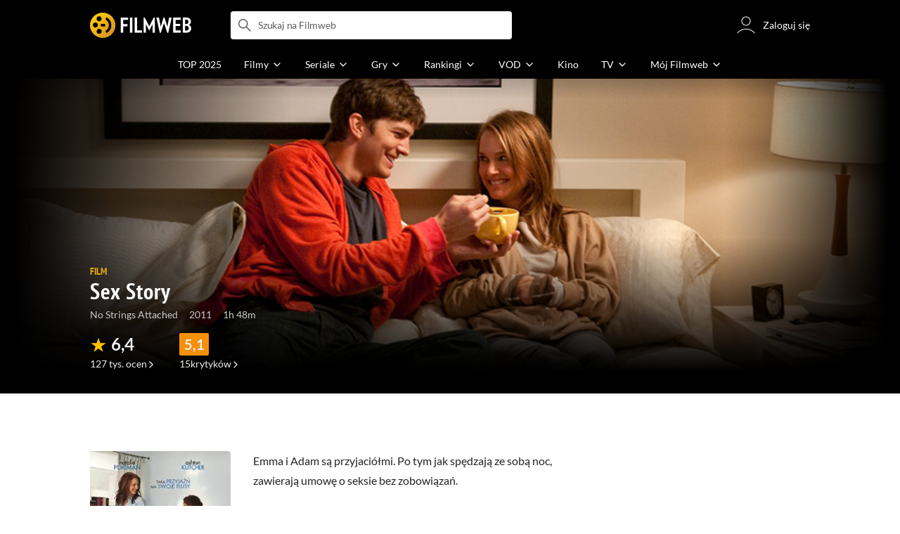

--- FILE ---
content_type: text/css
request_url: https://fwcdn.pl/front/assets/BY4nN1Lf_004.css
body_size: 1476
content:
.native-scrollbar{scrollbar-width:thin!important;scrollbar-face-color:rgba(128,128,128,.5);scrollbar-track-color:#fff;scrollbar-color:rgba(128,128,128,.5) #fff}.native-scrollbar::-webkit-scrollbar{-webkit-appearance:none}.native-scrollbar::-webkit-scrollbar:vertical{width:11px}.native-scrollbar::-webkit-scrollbar:horizontal{height:11px}.native-scrollbar::-webkit-scrollbar-thumb{border:4px solid #fff;border-radius:0;background-color:#80808080}.native-scrollbar::-webkit-scrollbar-thumb:hover{background-color:#808080bf}.native-scrollbar::-webkit-scrollbar-track{background:#fff}.filmCastSection .filmInfo:last-child{margin-bottom:0}.filmCastSection__list{padding-bottom:1rem}@media (min-width: 768px){.filmCastSection__list{padding-bottom:1.75rem}}@media (min-width: 1152px){.filmCastSection__list{padding-bottom:2rem}}html.debug .filmCastSection__list{outline:1px dashed #880;background:#ffff004d}.filmCastSection__list{display:grid;grid-column-gap:1rem;grid-row-gap:2rem;grid-template-columns:repeat(3,minmax(0,1fr));grid-template-rows:auto}.filmCastSection__list .personRole:nth-child(n+7){display:none}.filmCastSection__otherCast{position:relative;padding:1rem 1rem 1.5rem}.filmCastSection__otherCast:empty{display:none}.filmCastSection__otherCast:before{content:"";position:absolute;top:0;right:0;left:0;height:1px;background:var(--main-background-color)}.filmCastSection--crs .simplePoster{width:9rem;margin:0 1rem 1.5rem;transition:background-color .3s ease-in-out}.filmCastSection--crs .simplePoster:hover{background-color:var(--main-background-color-hover)}html.noFilmReviewData.noFilmVideoData.noPhotoGalleryData body:not(.userCantSeeFa) .filmCastSection--crs .crs__item:nth-child(n+7),html.noFilmReviewData.noPhotoGalleryData body:not(.userCantSeeFa) .filmCastSection--crs .crs__item:nth-child(n+7){display:none}html.noFilmReviewData.noFilmVideoData.noPhotoGalleryData body:not(.userCantSeeFa) .filmCastSection--crs .crs__wrapper,html.noFilmReviewData.noPhotoGalleryData body:not(.userCantSeeFa) .filmCastSection--crs .crs__wrapper{display:grid;grid-column-gap:1rem;grid-template-columns:repeat(3,minmax(0,1fr));grid-template-rows:auto;margin:0 1rem;white-space:normal}html.noFilmReviewData.noFilmVideoData.noPhotoGalleryData body:not(.userCantSeeFa) .filmCastSection--crs .simplePoster,html.noFilmReviewData.noPhotoGalleryData body:not(.userCantSeeFa) .filmCastSection--crs .simplePoster{width:auto;margin:0 0 1.5rem}.filmCastSection--small .simplePoster{width:6.25rem;margin:0 .5rem 1.5rem}.filmCastSection--small .simplePoster:first-child{margin-left:1rem}.filmCastSection .filmEmptySection{margin:1rem 0}.filmCastSection .filmEmptySection__wrapper{padding:0}.filmCastSection .filmEmptySection .emptyBlock{display:flex;justify-content:center;padding:0}.filmCastSection .filmEmptySection .emptyBlock__text{margin:0 auto;padding:2rem;color:#888;text-align:center}.filmCastSection .single-entity-list__manage-btn{display:flex;position:absolute;z-index:10;top:0;right:-3.75rem;bottom:0;align-items:center;justify-content:center;width:3rem;height:3rem;margin:auto;transition:background-color .3s;border-radius:3rem;background-color:#80808080!important;color:#fff}.filmCastSection .single-entity-list__manage-btn:hover{background-color:gray!important}.filmCastSection .single-entity-list__manage-btn .ico{width:2rem;height:2rem;margin-top:-.125rem}@media (max-width: 767px){.filmCastSection .single-entity-list__manage-btn{width:2.5rem;height:2.5rem;border-radius:2.5rem}.filmCastSection .single-entity-list__manage-btn .ico{width:1.5rem;height:1.5rem}}@media (min-width: 768px){.page__header .filmCastSection .single-entity-list__manage-btn{right:0}}@media (max-width: 767px) and (orientation: portrait){.filmCastSection--crs .crs__wrapper{display:grid;grid-gap:1rem;grid-template-columns:repeat(auto-fill,minmax(29%,1fr));margin:0 1rem}.filmCastSection--crs .crs__wrapper .simplePoster{width:100%;margin:0}.filmCastSection--crs .crs__item:nth-child(n+7){display:none}}@media (max-width: 767px){.filmCastSection--episodeCast .filmCastSection__list .crs__item:nth-child(n+7){display:none}.filmCastSection .filmEmptySection{margin-top:-1rem;padding-top:1rem}.filmCastSection .filmEmptySection .emptyBlock__text{text-align:center}}@media (min-width: 768px){.filmCastSection__list{display:grid;grid-column-gap:1rem;grid-template-columns:repeat(4,minmax(0,1fr));grid-template-rows:auto}html.noFilmReviewData.noFilmVideoData.noPhotoGalleryData body:not(.userCantSeeFa) .filmCastSection--crs .crs__item:nth-child(n+7),html.noFilmReviewData.noPhotoGalleryData body:not(.userCantSeeFa) .filmCastSection--crs .crs__item:nth-child(n+7){display:block}html.noFilmReviewData.noFilmVideoData.noPhotoGalleryData body:not(.userCantSeeFa) .filmCastSection--crs .crs__item:nth-child(n+9),html.noFilmReviewData.noPhotoGalleryData body:not(.userCantSeeFa) .filmCastSection--crs .crs__item:nth-child(n+9){display:none}html.noFilmReviewData.noFilmVideoData.noPhotoGalleryData body:not(.userCantSeeFa) .filmCastSection--crs .crs__wrapper,html.noFilmReviewData.noPhotoGalleryData body:not(.userCantSeeFa) .filmCastSection--crs .crs__wrapper{grid-template-columns:repeat(4,minmax(0,1fr))}.filmCastSection .emptyBlock__button{margin:0 0 0 auto}.filmCastSection .filmEmptySection{margin-top:0;padding-top:1.75rem;padding-bottom:1.75rem}}@media (min-width: 1152px){.filmCastSection__list{grid-column-gap:2rem;grid-row-gap:2rem}.filmCastSection .filmCastSection__otherCast{display:none}.filmCastSection .page__container--bottom{padding-bottom:0}.filmCastSection .filmEmptySection{margin-top:-2rem;margin-right:1rem;margin-left:1rem;padding-top:2rem}}


--- FILE ---
content_type: text/css
request_url: https://fwcdn.pl/front/assets/bClX9Rev_004.css
body_size: 998
content:
@charset "UTF-8";.native-scrollbar{scrollbar-width:thin!important;scrollbar-face-color:rgba(128,128,128,.5);scrollbar-track-color:#fff;scrollbar-color:rgba(128,128,128,.5) #fff}.native-scrollbar::-webkit-scrollbar{-webkit-appearance:none}.native-scrollbar::-webkit-scrollbar:vertical{width:11px}.native-scrollbar::-webkit-scrollbar:horizontal{height:11px}.native-scrollbar::-webkit-scrollbar-thumb{border:4px solid #fff;border-radius:0;background-color:#80808080}.native-scrollbar::-webkit-scrollbar-thumb:hover{background-color:#808080bf}.native-scrollbar::-webkit-scrollbar-track{background:#fff}.linkButton{border-radius:.25rem;box-sizing:border-box;position:relative;display:flex;justify-content:center;align-items:center;height:1.375rem;padding:.125rem .375rem;transition:background-color .5s cubic-bezier(.25,.46,.45,.94);background-color:#e8e8e8;color:#000;font-weight:700;font-size:.625rem;line-height:.875rem}.linkButton .ico{width:.75rem;height:.75rem;margin-left:.125rem;color:#242424;pointer-events:none}.linkButton__link{position:absolute;width:100%;height:100%}.linkButton__label--suffix{margin-left:2px}.linkButton__label--noSpace{margin-left:0}.linkButton__img{height:100%;max-width:unset}.linkButton--lg{width:100%;height:2rem;font-size:.75rem;line-height:1rem}.linkButton--white{background-color:#fff;border:1px solid #e8e8e8;color:#000}.linkButton--upIcon .ico,.linkButton--downIcon .ico{position:relative;margin-right:.25rem;font-family:filmweb-ico;font-size:.5rem;line-height:inherit}.linkButton--downIcon .ico.ico--trending{top:.0625rem;color:#f04438;rotate:180deg;transform-origin:center}.linkButton--upIcon .ico.ico--trending{color:#36af4d}.linkButton--fwIcon .ico{width:.875rem;height:.875rem;margin-right:.25rem}.linkButton--fwIcon .ico.ico--logoFilmweb{width:1.125rem;height:1.125rem;color:#ffc200}.linkButton--christmasIcon:before{content:"🎄"}.linkButton--christmasIcon.linkButton:hover{background-color:#d7efdb;border:1px solid #D7EFDB}.linkButton--christmasIcon .linkButton__label{padding-left:.5rem}.linkButton--roseIcon:before{content:"🌹"}.linkButton--roseIcon.linkButton:hover{background-color:#fda29b;border-color:#fda29b}.linkButton--roseIcon .linkButton__label{padding-left:.5rem}.linkButton--pumpkinIcon:before{content:"🎃"}.linkButton--knifeIcon:before{content:"🔪"}.linkButton--knifeIcon.linkButton:hover,.linkButton--pumpkinIcon.linkButton:hover{background-color:#5b4ccd;border-color:#5b4ccd;color:#fff}.linkButton--knifeIcon.linkButton:hover .ico,.linkButton--pumpkinIcon.linkButton:hover .ico{color:#fff}.linkButton--knifeIcon .linkButton__label,.linkButton--pumpkinIcon .linkButton__label{padding-left:.5rem}@media (min-width: 1152px){.linkButton{padding:.125rem .5rem;height:1.75rem;font-size:.75rem;line-height:1rem}.linkButton:hover{background-color:#ccc;cursor:pointer}.linkButton .ico{width:.875rem;height:.875rem;margin-left:.25rem}.linkButton--lg{height:2rem;font-size:.75rem;line-height:1rem}}


--- FILE ---
content_type: image/svg+xml
request_url: https://fwcdn.pl/prt/static/images/svgIcons/checkVerifiedSolid03.svg
body_size: 1388
content:
<svg width="24" height="25" viewBox="0 0 24 25" fill="none" xmlns="http://www.w3.org/2000/svg">
<path d="M11.3263 2.51529C11.7229 2.20975 12.2762 2.20975 12.674 2.51529L13.923 3.47428C14.1551 3.65182 14.4495 3.73007 14.7404 3.6901L16.3029 3.48502C16.7993 3.4197 17.2788 3.69665 17.4699 4.15982L18.0714 5.61295C18.1837 5.885 18.399 6.10036 18.671 6.21256L20.1242 6.81412C20.5873 7.00627 20.8643 7.48464 20.799 7.98111L20.5929 9.54361C20.554 9.83472 20.6328 10.1296 20.8117 10.3629L21.7707 11.611C22.0762 12.0077 22.0762 12.5619 21.7707 12.9596L20.8478 14.1628C20.6467 14.4239 20.5574 14.7549 20.6007 15.0827L20.799 16.5876C20.8645 17.0842 20.5875 17.5644 20.1242 17.7555L18.671 18.3571C18.399 18.4693 18.1837 18.6846 18.0714 18.9567L17.4699 20.4098C17.2777 20.873 16.7993 21.1499 16.3029 21.0846L14.7404 20.8786C14.4493 20.8397 14.1544 20.9194 13.921 21.0983L12.673 22.0563C12.2764 22.3619 11.7231 22.3619 11.3253 22.0563L10.1222 21.1335C9.86124 20.9324 9.52989 20.8432 9.20229 20.8864L7.69741 21.0856C7.20084 21.1511 6.72052 20.8741 6.52944 20.4108L5.92885 18.9577C5.81667 18.6857 5.6012 18.4703 5.32925 18.3581L3.87612 17.7565C3.41294 17.5643 3.13596 17.086 3.20132 16.5895L3.40639 15.027C3.44528 14.7359 3.36652 14.441 3.18764 14.2077L2.22866 12.9596C1.92313 12.563 1.92313 12.0088 2.22866 11.611L3.18764 10.3629C3.36541 10.1307 3.44417 9.83569 3.40639 9.54459L3.20132 7.98307C3.13577 7.48641 3.41283 7.00731 3.87612 6.8151L5.32925 6.21451C5.60011 6.10113 5.8156 5.88585 5.92885 5.6149L6.52846 4.16178C6.72066 3.69847 7.19983 3.42145 7.69643 3.48697L9.25893 3.69303C9.5498 3.73067 9.84412 3.65185 10.0773 3.47428L11.3263 2.51529ZM16.2072 9.57877C15.8412 9.21276 15.2621 9.19035 14.8693 9.51041L14.7931 9.57877L11.0001 13.3717L9.70717 12.0788L9.631 12.0104C9.23833 11.6901 8.65924 11.7129 8.29311 12.0788C7.927 12.4449 7.9044 13.0239 8.22475 13.4167L8.29311 13.4928L10.2931 15.4928L10.3693 15.5612C10.7621 15.8813 11.3411 15.8589 11.7072 15.4928L16.2072 10.9928L16.2755 10.9167C16.5956 10.524 16.573 9.94481 16.2072 9.57877Z" fill="currentColor"/>
</svg>


--- FILE ---
content_type: application/javascript
request_url: https://fwcdn.pl/front/assets/DkUC2CzS_004.js
body_size: 23375
content:
const __vite__mapDeps=(i,m=__vite__mapDeps,d=(m.f||(m.f=["./OpzQUlTT_004.js","./_RD5BfQp_004.js","./2EsUCg07_004.js","./D7xsJ3AU_004.js","./LpxnnSAu_004.js","./Cxp-fYrO_004.css","./DOm9APgl_004.js","./DlWyQlGE_004.js","./FhPWGkNU_004.js","./wlktQfgr_004.js","./9lkEBhih_004.js","./2Nbo07Xw_004.js","./DvVx2TQH_004.js","./ByNr7GUs_004.js","./BpBQ4hf7_004.js","./CnilPTPJ_004.js","./CbDMDTIa_004.js","./CSjVU5IG_004.js","./DiA-E7SW_004.js","./C0yybeiP_004.js","./BUQTYBBd_004.js","./BnmF6Yxn_004.js","./6lZ_VMmg_004.css","./B4iWt0ky_004.css","./BAOSGXMW_004.js","./NrJrWRqg_004.js","./BJERiOEs_004.css","./D0TcD0nL_004.js","./CxRXlKia_004.js","./sql0Dajj_004.js","./Buh7ECqc_004.js","./Qu6IMoWp_004.js","./7Kne9QfQ_004.js","./OL7d9-J7_004.js","./BafeXxtC_004.js","./BZOmm8F5_004.js","./BvEgGumZ_004.js","./B8FW-_LU_004.js","./Cm5OPQB1_004.js","./B-LltfUg_004.js","./DTljRUwa_004.js","./k10ggZuF_004.js","./BrNplCvB_004.js","./fVHSl_kg_004.js","./DJ4KvlHM_004.js","./Bq42pi7e_004.js","./CBmnuUj3_004.js","./DbO_USlo_004.js","./CEiVqYNS_004.js","./CZGUREJb_004.js","./C1qkBYlf_004.js","./DAKU1A-V_004.js","./5Qq5fEhg_004.js","./Cn0JppE6_004.js","./CB88pF3u_004.js","./D2PiCiCW_004.js","./Di02R4S-_004.js","./Dj0onvY9_004.js","./DCR5j-qd_004.js","./CBgYfZ9b_004.js","./DbGwlR_d_004.js","./D4-Jsg8E_004.css","./CQ3XGIm7_004.js","./36Vm6QDR_004.js","./sZo25phO_004.js","./9j0iW21g_004.js","./IId5GkSc_004.js","./D66Jj462_004.js","./D4MXxT0s_004.css","./6Q8MbC0g_004.css","./BQMhDTrb_004.css","./DWPQm8SS_004.js","./C8KEr912_004.js","./BCgy61e3_004.js","./Cu47RsAM_004.js","./KLUA28r1_004.js","./REH1dj-Y_004.js","./BzeIFylX_004.js","./DiauUDaY_004.js","./DoQ11xvo_004.js","./CS4FfRO7_004.js","./a1JF72av_004.js","./pJfR_DrR_004.js","./CFFjqhFW_004.js","./tZQpJDrM_004.js","./CEQq5lF__004.js","./Bg1Uj_cN_004.js","./DTM-qsHt_004.js","./DhIyxUNq_004.js","./Drs8WUKB_004.js","./BDmAQRkA_004.js","./Bu_vauQ9_004.js","./2JQP9_k1_004.js","./l5p4n9y0_004.js","./Ck0o7S5M_004.js","./B3x6y64x_004.js","./DntKeAZ2_004.js","./C-Z93AgS_004.js","./vcZwGqkR_004.js","./BIdxqP3t_004.js","./DvXkyWUv_004.js","./D1NCGgbf_004.js","./CoSDG3-6_004.js","./BoZsYhoM_004.js","./CamPMr8B_004.js","./BNTEKdcW_004.js","./gqteVD7K_004.js","./DnYl7s4E_004.js","./CxTyLFAO_004.js","./BbZjhbsa_004.js","./ZwpC7lbC_004.js","./UYnvuUlT_004.js","./DE84TVV3_004.js","./BR76m4z7_004.js","./DP1tGiab_004.js","./C1lCZ5Qs_004.js","./D_7cP-M3_004.js","./BaUvM3gb_004.js","./PZ9mZKLp_004.js","./BoruE37Q_004.js","./BHbUJxBm_004.js","./CHqF18-c_004.js","./DTwzvLVa_004.js","./BvFbzS7G_004.js","./CBPVZgHf_004.js","./DbLpwUGW_004.js","./DaOgEp9O_004.js","./DeULhwBo_004.css","./BljBKBzK_004.js","./BrgsArvO_004.js","./BQwIAtTV_004.js","./kYDKow-W_004.js","./DDYA1Bip_004.js","./4PgDk7cN_004.js","./BbFi_H4x_004.css","./zF2_dyaa_004.js","./D-3TYtdZ_004.js","./C7-0rUKq_004.js","./DPZArunF_004.js","./roM2lAJd_004.js","./DAOLoJs2_004.js","./DaVEMNNX_004.js","./B6YR-l6C_004.js","./DfNZSqYK_004.js","./CDJ_OMPR_004.js","./BlQVht1J_004.js","./y1hq82Pz_004.js","./BZdmrO64_004.js","./BNqS4O8O_004.js","./D4ZC9IOs_004.js","./Dv_a2hwX_004.js","./CKieSJBT_004.js","./D__cbHv-_004.css","./Cje9bJ7z_004.js","./CeMEMy7u_004.js","./r270gsG3_004.js","./RImTzQYM_004.js","./DTpdZ3Lz_004.css","./xZH0gaPP_004.js","./Cnzos7qn_004.css","./DhQXQwva_004.js","./oAiRNNfs_004.css","./Ca0rptix_004.js","./DPz2euRn_004.js","./XPhp3_7F_004.js","./Bn3PdlsA_004.css","./Z_NV1TC9_004.js","./DD12Ggwi_004.js","./DD32f__Y_004.css","./hTLInN-H_004.css","./BqKKeswi_004.js","./DtQoBtHK_004.css","./tVD-BYdQ_004.js","./Cd0prq5r_004.js","./Dq32Mj8t_004.js","./DZhDP4lg_004.css","./C6vm_Y_i_004.js","./Bz6vAvFK_004.js","./BL_iBUNz_004.js","./AbjUPA_z_004.js","./BRYzy8ia_004.js","./BNL3KUvZ_004.js","./DfsqtyPh_004.css","./CWSXvguv_004.js","./CzDq5Pn3_004.js","./BKw1TAqA_004.css","./Dk2DSSLY_004.js","./DFLjDt5h_004.js","./CvyDTKmv_004.js","./CrB5-tqY_004.js","./BOeftIIU_004.js","./nP-QapA6_004.css","./o25K5-T-_004.js","./BZwgDldH_004.js","./J2XnD2pm_004.css","./CI0fQLoG_004.js","./BkwhU9ji_004.css","./Sg69Ol02_004.js","./CYFLJjPQ_004.js","./wACynXn1_004.js","./BGVpDz1u_004.js","./hgd4GPkN_004.css","./DcCKCIPC_004.js","./CaK2jrvT_004.js","./DoEsk5uT_004.js","./DMO_pZOh_004.js","./DRciGHON_004.js","./Pa-ZjEHK_004.js","./C3MDyy3u_004.js","./CJELe0OV_004.js","./Das6m8zC_004.js","./BNQaFtC5_004.js","./DNOB9b4b_004.js","./Dn3ys2B2_004.js","./WY-MoKEP_004.css","./djT8i3ue_004.js","./BEPzkQHO_004.js","./DX7h_NKf_004.css","./DYxrII7J_004.js","./BQPyWwWU_004.js","./ARKj-9qc_004.js","./DwONcW9X_004.js","./CjIwjYCJ_004.css","./K0JxzPlG_004.js","./jEtVJclz_004.js","./5pVKaX3H_004.js","./9G1_DNDz_004.js","./scMEp1d7_004.js","./D8lbuCNJ_004.js","./BHRc38jp_004.css","./BdSFe1gy_004.css","./BiiqO39m_004.css","./BSmKWbhH_004.js","./BFIbm_pp_004.css","./RiVFgjTQ_004.css","./CbPeCg5L_004.js","./BlsizY2b_004.js","./C0G38d7x_004.js","./DJhAc1GO_004.css","./BaOkxXhY_004.css","./DFnImcbn_004.css","./CK5iDxkS_004.css","./1MZiEAcm_004.js","./B2Sj5S4w_004.js","./IOpjomru_004.js","./Bea3pbZm_004.js","./CyvJ3WVf_004.js","./B_0hiL56_004.css","./C3_Xu3My_004.js","./CnwsyixA_004.js","./DIR1KEX2_004.js","./i1ZKGHDw_004.js","./CZSI234K_004.js","./PLJwLEap_004.js","./BuiSfiz5_004.js","./DdSEH_OA_004.css","./BIOfWix9_004.css","./BsuL2-cq_004.js","./3X5-byBR_004.js","./CFyxsAf__004.css","./BVx-XWFA_004.js","./D_kF3e1x_004.js","./CkWj_URt_004.js","./B3Tdwq3Q_004.css","./CDFAuDe9_004.js","./BdgI8q1Y_004.js","./B1xdezDy_004.js","./DX1M-OMR_004.js","./CQCs8Imy_004.css","./BFO0wM-N_004.js","./DYdqzz3C_004.js","./0UqUuAh7_004.css","./CxuM1j1U_004.js","./B8u139hp_004.js","./ZWZYnfnC_004.js","./DqslBT5w_004.js","./B5WO2TyS_004.js","./B1W2TISm_004.js","./DfUcubQQ_004.js","./BZGmK4QM_004.js","./Dn3r-WCu_004.js","./B9r_XQrx_004.js","./B4LG37q__004.css","./CgqSUcdx_004.js","./yj5mOIxd_004.js","./C1Acv1Yk_004.js","./CuTd3aZW_004.js","./CNqq-VT9_004.js","./BryPkKvR_004.js","./bcgmdduu_004.js","./DGDXANy0_004.js","./DgcRMJF__004.js","./CISjHdCK_004.js","./CNvUfaOr_004.js","./E0LhcHjz_004.js","./CnWn2qt5_004.js","./kY8QKotX_004.js","./DaM8EXRa_004.js","./BG-1Hmdo_004.js","./DGaxy0D5_004.js","./C7HnTL98_004.css","./CzE0NXMY_004.js","./CnY0VRPW_004.css","./BTm5FLR5_004.js","./DLlZIWlZ_004.js","./C8EpxtNX_004.css","./B76h4lwq_004.js","./DAnQhROF_004.js","./D5KGRG3e_004.js","./jdPOo431_004.js","./CUnIqM6n_004.js","./DrXXpzoh_004.js","./SmgGUXYL_004.css","./C6I0iHRr_004.css","./nhnztZTB_004.css","./BZIGuFU4_004.js","./B5u-n2q6_004.js","./CFARX4sI_004.css","./C0JBFuN6_004.js","./DlpXX4C9_004.js","./Cbl2WhD8_004.css","./BnbTje_4_004.js","./Cfdj6KsM_004.js","./D4R5iEHO_004.js","./CaMqU2LN_004.css","./Y3Rw3xtF_004.css","./Daup3ilz_004.js","./ByaWRxV8_004.css","./C3fiDryu_004.js","./DwnluG5l_004.js","./DFFkrXPe_004.js","./DmQGLVCm_004.js","./DJZrHlDo_004.js","./DF04FtsX_004.js","./Bn40M2Rv_004.js","./BraaOUeb_004.js","./BlyMoS1-_004.js","./Cq45jovP_004.js","./PFSvHsMw_004.js","./kVnbPgkQ_004.js","./D52V8ujO_004.js","./BA4Iy403_004.js","./mgkZm6aV_004.js","./B_jBQM6z_004.js","./BPmtg54V_004.js","./C06JHMkQ_004.js","./D-KbWuFF_004.js","./BlZyNWFe_004.js","./BhB2wZ08_004.js","./wEppc8Nu_004.js","./3NOku6Nt_004.js","./BhVGIys3_004.js","./BaARbe1T_004.js","./CSGa_GEm_004.js","./CWxEX0zx_004.js","./C54GNCZX_004.js","./Cq9A0ayW_004.js","./Dts1-Yop_004.js","./DcK6eRk0_004.js","./Bx9lOc9D_004.js","./C3G4f5FH_004.js","./QuOgkzDT_004.js","./B1uuof_F_004.js","./BrTrO6QN_004.js","./w-KHzlHl_004.css","./D0YZ0jyq_004.js","./Bkpm0j4Z_004.css","./B7AQfTro_004.css","./DwyYQuyy_004.js","./BadGfK7e_004.css","./Bbq5mMTG_004.js","./uiMffxMP_004.css","./DMEOTQe3_004.js","./BY4nN1Lf_004.css","./Dk4QcYDq_004.css","./DphDgWcv_004.js","./BwjzeUjN_004.css","./CoyymBRt_004.js","./Cm9O2Hec_004.css","./CVqxR2WB_004.js","./3vFiJkX3_004.js","./CVzEq2Nc_004.js","./BLOqbkHh_004.js","./Cpi1xJoI_004.css","./Hcj0c53k_004.css","./B00_OepB_004.js","./C9Iyd59U_004.js","./bClX9Rev_004.css","./BU71CFZo_004.js","./OcugK7DS_004.js","./Dj1s2lpC_004.js","./r-ESrcqZ_004.js","./DTaea0Vj_004.js","./C2gY4anj_004.css","./Cu_Ax8dL_004.css","./CV0cdoZL_004.js","./B6hCFzON_004.css","./D052yQaV_004.js","./DziA63PW_004.js","./BMvNZT-t_004.css","./DsonE_i-_004.css","./BqBQX-55_004.js","./BDwmc0Df_004.css","./BDh5CbPA_004.js","./Z0wSwQ5t_004.js","./ByEI1rlH_004.js","./C9jYlQ7C_004.css","./DpX9mrTw_004.js","./fBAKfuKX_004.css","./DTxxvEkA_004.js","./NAVyQRq0_004.css","./DBVwKXUR_004.js","./qw1BQUw3_004.css","./DExrcuxF_004.js","./8yQPuddl_004.css","./BNJMX2IW_004.js","./DQvVHfjZ_004.js","./BN82cQeH_004.css","./BAfxbZfD_004.js","./BN-N8BC__004.css","./DhJt9buB_004.js","./y_yfXFdt_004.css","./Dd_Cu3L1_004.js","./eT7kCFMn_004.js","./teOVVeVm_004.js","./C-tPhgHc_004.js","./CiO7AbWp_004.css","./CqxvBMVk_004.js","./Bx3SUFM3_004.css","./lQq0dts0_004.css","./DtbU_xVK_004.css","./USkStwe6_004.js","./C-Y4Im83_004.js","./CLrbhWNa_004.css","./Nv1bw8M-_004.js","./DgL0zSxf_004.js","./9KrNoAhn_004.css","./CJegS6we_004.js","./C1j1Momt_004.css","./DVzNOqDk_004.js","./BGZSzNRJ_004.css","./lTbAtiVf_004.js","./CqNDdNPl_004.css","./OZCoT_lp_004.js","./BHcdzJoA_004.js","./D4Ede4Ah_004.js","./Bn-v6DT9_004.css","./DLOD7mpz_004.css"])))=>i.map(i=>d[i]);
import{a as u,A as k,t as P,_ as w,h as $,i as Pt}from"./_RD5BfQp_004.js";import{M as Et,A as xt,N as Ct}from"./B5WO2TyS_004.js";/* empty css            *//* empty css            */import{P as bt}from"./DiauUDaY_004.js";import{r as kt,a as Rt}from"./zF2_dyaa_004.js";import{W as Z}from"./BljBKBzK_004.js";import{I as O}from"./BlQVht1J_004.js";import{I as tt}from"./CzE0NXMY_004.js";import{L as Lt}from"./DaVEMNNX_004.js";import{a as Tt,F as Dt}from"./BTm5FLR5_004.js";/* empty css            */import Nt from"./Daup3ilz_004.js";import{S as ct}from"./BrgsArvO_004.js";import{U as K}from"./36Vm6QDR_004.js";/* empty css            */import{A as At}from"./tVD-BYdQ_004.js";import{x as W,D as y,l as x,s as Ot,T as et}from"./D0TcD0nL_004.js";import{A as J}from"./5Qq5fEhg_004.js";import{r as Mt}from"./C3fiDryu_004.js";import{f as Bt}from"./OL7d9-J7_004.js";import pt from"./BnmF6Yxn_004.js";import{F as $t}from"./DwnluG5l_004.js";import{U as Vt}from"./D0YZ0jyq_004.js";import{C as jt}from"./DwyYQuyy_004.js";import{R as Ft}from"./Dk2DSSLY_004.js";import{N as qt}from"./Bbq5mMTG_004.js";import{F as Wt}from"./DMEOTQe3_004.js";import{V as Ht}from"./DphDgWcv_004.js";import{F as Ut}from"./CoyymBRt_004.js";import{O as zt}from"./CVqxR2WB_004.js";import{a as Yt,F as Gt,b as Kt}from"./B00_OepB_004.js";import{D as Qt}from"./CV0cdoZL_004.js";import{b as Jt}from"./DFFkrXPe_004.js";import{N as Q}from"./Ca0rptix_004.js";import it from"./BNqS4O8O_004.js";import{P as Xt}from"./D052yQaV_004.js";import{L as Zt}from"./CEiVqYNS_004.js";import{F as te}from"./BqBQX-55_004.js";import{F as ee}from"./BDh5CbPA_004.js";import{G as ie}from"./DTxxvEkA_004.js";import{h as oe,c as se,i as z,d as ne,g as re}from"./CSjVU5IG_004.js";import{P as M}from"./DiA-E7SW_004.js";import{C as ae}from"./Buh7ECqc_004.js";import{V as le}from"./C0JBFuN6_004.js";import{V as me}from"./DBVwKXUR_004.js";import{V as ce}from"./DExrcuxF_004.js";import{t as I,l as L}from"./fVHSl_kg_004.js";import{q as pe,M as ue,N as de,F as V}from"./BafeXxtC_004.js";import{P as fe}from"./DDYA1Bip_004.js";import{F as he}from"./BNJMX2IW_004.js";import{M as ge}from"./BAfxbZfD_004.js";import{F as ye}from"./DhJt9buB_004.js";import{A as we}from"./Dd_Cu3L1_004.js";import{c as ve}from"./Pa-ZjEHK_004.js";import{A as ot,B as Se,C as Ie,c as _e,D as Pe,E as Ee,F as xe}from"./CB88pF3u_004.js";import{R as Ce}from"./eT7kCFMn_004.js";import{j as d,r as C}from"./DlWyQlGE_004.js";import{c as ut}from"./D1NCGgbf_004.js";import{L as dt}from"./BQwIAtTV_004.js";import{T as ft}from"./B8u139hp_004.js";import{q as v}from"./ByNr7GUs_004.js";import{r as T,C as D,p as f}from"./wlktQfgr_004.js";import{r as be}from"./REH1dj-Y_004.js";import{I as ke}from"./DoQ11xvo_004.js";import{u as ht}from"./ZWZYnfnC_004.js";import{t as Re}from"./DqslBT5w_004.js";import{I as Le}from"./teOVVeVm_004.js";import B from"./C-tPhgHc_004.js";import{C as j}from"./BUQTYBBd_004.js";import{P as st}from"./AbjUPA_z_004.js";import{a as Te}from"./CqxvBMVk_004.js";import{a as De,g as nt,b as Ne}from"./B-LltfUg_004.js";import{c as Ae}from"./9j0iW21g_004.js";import{H as N}from"./D7xsJ3AU_004.js";import{i as gt}from"./XPhp3_7F_004.js";import{b as Oe}from"./CZGUREJb_004.js";import{b as Me}from"./DhQXQwva_004.js";import{e as Be}from"./CKieSJBT_004.js";import{O as $e}from"./4PgDk7cN_004.js";import"./B1W2TISm_004.js";import"./KLUA28r1_004.js";import"./DfUcubQQ_004.js";import"./BZGmK4QM_004.js";import"./FhPWGkNU_004.js";import"./Dn3r-WCu_004.js";import"./Cn0JppE6_004.js";import"./B9r_XQrx_004.js";import"./DAKU1A-V_004.js";import"./Qu6IMoWp_004.js";import"./Bq42pi7e_004.js";import"./IId5GkSc_004.js";import"./B8FW-_LU_004.js";import"./D66Jj462_004.js";import"./LpxnnSAu_004.js";import"./NrJrWRqg_004.js";import"./2EsUCg07_004.js";import"./CgqSUcdx_004.js";import"./CJELe0OV_004.js";import"./Das6m8zC_004.js";import"./sZo25phO_004.js";import"./C8KEr912_004.js";import"./7Kne9QfQ_004.js";import"./DTljRUwa_004.js";import"./k10ggZuF_004.js";import"./BrNplCvB_004.js";import"./Cu47RsAM_004.js";import"./BZOmm8F5_004.js";import"./BvEgGumZ_004.js";import"./Cm5OPQB1_004.js";import"./DJ4KvlHM_004.js";import"./yj5mOIxd_004.js";import"./9lkEBhih_004.js";import"./2Nbo07Xw_004.js";import"./DvVx2TQH_004.js";import"./C1Acv1Yk_004.js";import"./CQ3XGIm7_004.js";import"./DYxrII7J_004.js";import"./BDmAQRkA_004.js";import"./Bu_vauQ9_004.js";import"./2JQP9_k1_004.js";import"./C1qkBYlf_004.js";import"./o25K5-T-_004.js";import"./BOeftIIU_004.js";import"./D_kF3e1x_004.js";import"./DPZArunF_004.js";import"./roM2lAJd_004.js";import"./i1ZKGHDw_004.js";import"./CZSI234K_004.js";import"./Drs8WUKB_004.js";import"./CkWj_URt_004.js";import"./CuTd3aZW_004.js";import"./l5p4n9y0_004.js";import"./Ck0o7S5M_004.js";import"./pJfR_DrR_004.js";import"./B3x6y64x_004.js";import"./DntKeAZ2_004.js";import"./C-Z93AgS_004.js";import"./vcZwGqkR_004.js";import"./BIdxqP3t_004.js";import"./DvXkyWUv_004.js";import"./BoZsYhoM_004.js";import"./CamPMr8B_004.js";import"./D2PiCiCW_004.js";import"./CNqq-VT9_004.js";import"./BryPkKvR_004.js";import"./bcgmdduu_004.js";import"./3X5-byBR_004.js";import"./DGDXANy0_004.js";import"./DgcRMJF__004.js";import"./CISjHdCK_004.js";import"./CNvUfaOr_004.js";import"./E0LhcHjz_004.js";import"./CnWn2qt5_004.js";import"./BNQaFtC5_004.js";import"./kY8QKotX_004.js";import"./DaM8EXRa_004.js";import"./BG-1Hmdo_004.js";import"./DIR1KEX2_004.js";import"./PLJwLEap_004.js";import"./DGaxy0D5_004.js";import"./CDJ_OMPR_004.js";import"./BNTEKdcW_004.js";import"./gqteVD7K_004.js";import"./DnYl7s4E_004.js";import"./CxTyLFAO_004.js";import"./BbZjhbsa_004.js";import"./ZwpC7lbC_004.js";import"./UYnvuUlT_004.js";import"./DE84TVV3_004.js";import"./BR76m4z7_004.js";import"./DP1tGiab_004.js";import"./C1lCZ5Qs_004.js";import"./D_7cP-M3_004.js";import"./BaUvM3gb_004.js";import"./PZ9mZKLp_004.js";import"./BoruE37Q_004.js";import"./BHbUJxBm_004.js";import"./CHqF18-c_004.js";import"./DTwzvLVa_004.js";import"./BvFbzS7G_004.js";import"./CBPVZgHf_004.js";import"./kYDKow-W_004.js";import"./D-3TYtdZ_004.js";import"./C7-0rUKq_004.js";import"./B6YR-l6C_004.js";import"./DAOLoJs2_004.js";import"./DLlZIWlZ_004.js";import"./DbGwlR_d_004.js";import"./B76h4lwq_004.js";import"./DAnQhROF_004.js";import"./C0yybeiP_004.js";/* empty css            */import"./BAOSGXMW_004.js";/* empty css            */import"./D5KGRG3e_004.js";import"./DWPQm8SS_004.js";import"./jdPOo431_004.js";import"./DbO_USlo_004.js";import"./Di02R4S-_004.js";import"./Dj0onvY9_004.js";import"./DCR5j-qd_004.js";import"./CBgYfZ9b_004.js";import"./CUnIqM6n_004.js";import"./DrXXpzoh_004.js";/* empty css            *//* empty css            */import"./BZIGuFU4_004.js";import"./B5u-n2q6_004.js";import"./BnbTje_4_004.js";import"./scMEp1d7_004.js";/* empty css            */import"./D8lbuCNJ_004.js";import"./Cfdj6KsM_004.js";import"./DwONcW9X_004.js";import"./ARKj-9qc_004.js";import"./D4R5iEHO_004.js";import"./DRciGHON_004.js";import"./Cd0prq5r_004.js";import"./Dq32Mj8t_004.js";import"./C6vm_Y_i_004.js";/* empty css            */import"./B2Sj5S4w_004.js";import"./DFLjDt5h_004.js";import"./CvyDTKmv_004.js";import"./CrB5-tqY_004.js";/* empty css            */import"./BZwgDldH_004.js";import"./DPz2euRn_004.js";import"./D4ZC9IOs_004.js";/* empty css            */import"./C0G38d7x_004.js";/* empty css            */import"./C54GNCZX_004.js";import"./CWxEX0zx_004.js";/* empty css            */import"./Cje9bJ7z_004.js";import"./CeMEMy7u_004.js";import"./r270gsG3_004.js";import"./RImTzQYM_004.js";import"./xZH0gaPP_004.js";import"./3vFiJkX3_004.js";import"./BhVGIys3_004.js";import"./CVzEq2Nc_004.js";import"./mgkZm6aV_004.js";import"./B_jBQM6z_004.js";import"./BPmtg54V_004.js";import"./BlyMoS1-_004.js";import"./Bea3pbZm_004.js";import"./CyvJ3WVf_004.js";import"./C06JHMkQ_004.js";import"./D-KbWuFF_004.js";import"./BlZyNWFe_004.js";import"./BhB2wZ08_004.js";import"./wEppc8Nu_004.js";import"./Cq45jovP_004.js";import"./3NOku6Nt_004.js";import"./CS4FfRO7_004.js";import"./a1JF72av_004.js";import"./CFFjqhFW_004.js";import"./tZQpJDrM_004.js";import"./CEQq5lF__004.js";import"./Bg1Uj_cN_004.js";import"./DTM-qsHt_004.js";import"./DhIyxUNq_004.js";import"./BpBQ4hf7_004.js";import"./CnilPTPJ_004.js";import"./CbDMDTIa_004.js";import"./CoSDG3-6_004.js";import"./DbLpwUGW_004.js";import"./DaOgEp9O_004.js";import"./CnwsyixA_004.js";import"./BuiSfiz5_004.js";import"./BLOqbkHh_004.js";import"./C9Iyd59U_004.js";import"./BU71CFZo_004.js";import"./BQPyWwWU_004.js";import"./BL_iBUNz_004.js";import"./OcugK7DS_004.js";import"./Dj1s2lpC_004.js";import"./r-ESrcqZ_004.js";import"./DTaea0Vj_004.js";import"./DmQGLVCm_004.js";import"./DJZrHlDo_004.js";import"./DF04FtsX_004.js";import"./Bn40M2Rv_004.js";import"./BraaOUeb_004.js";import"./PFSvHsMw_004.js";import"./kVnbPgkQ_004.js";import"./CxRXlKia_004.js";import"./sql0Dajj_004.js";import"./CBmnuUj3_004.js";import"./D52V8ujO_004.js";import"./BA4Iy403_004.js";import"./C3MDyy3u_004.js";import"./BCgy61e3_004.js";import"./BaARbe1T_004.js";import"./CSGa_GEm_004.js";import"./Cq9A0ayW_004.js";import"./Dts1-Yop_004.js";import"./DcK6eRk0_004.js";import"./Bx9lOc9D_004.js";import"./C3G4f5FH_004.js";import"./QuOgkzDT_004.js";import"./B1uuof_F_004.js";import"./BrTrO6QN_004.js";import"./Dv_a2hwX_004.js";import"./DziA63PW_004.js";import"./Z0wSwQ5t_004.js";import"./C3_Xu3My_004.js";import"./ByEI1rlH_004.js";import"./IOpjomru_004.js";/* empty css            */import"./BVx-XWFA_004.js";import"./DpX9mrTw_004.js";import"./DlpXX4C9_004.js";import"./DQvVHfjZ_004.js";const Ve=Bt.filmMainDescription.cacheable;new J({PlusDiscountsButton:()=>w(()=>import("./OpzQUlTT_004.js"),__vite__mapDeps([0,1,2,3,4,5]),import.meta.url)});let rt=!0;class yt extends ct{constructor(t,e){super(t,e,{}),this.element.classList.toggle("vodAdded",IRI.globals.page.entityName!=="videogame"),this.checkHasDescription().catch(u),this.bindElements(),this.initComponents(),this.filmDates(),this.initFaPlacement()}#t(){const t=document.querySelector(".tags-container");if(!t)return;const e=p=>{p&&(p==="rankingGenre"?rt&&(rt=!1,P("Badge_20",IRI.globals.page.entityName,{module:p,event:"view"})):P("Badge_20",IRI.globals.page.entityName,{module:p,event:"view"}))},o=Array.from(t.querySelectorAll(".linkButton")),i=t.querySelector(".more");if(!o.length){t.classList.add("empty");return}const s=new Set,r=k()?2:3,a=k()?8:6,c=k()?64:48,l=k()?"desktop":"mobile",m=p=>{if(p.dataset.rankingType)return`ranking_${p.dataset.rankingType}`;if(p.dataset.tagType==="siteRecommends")return"filmwebRecommends";if(p.dataset.tagType==="rankingGenre")return"rankingGenre";if(p.dataset.tagType==="premiere")return"premiere"},g=()=>{const p=t.clientWidth;let _=0;o.forEach(S=>{S.classList.remove("hide")}),i.classList.add("hide");let b=1;t.addEventListener("click",S=>{const U=S.target.closest(".linkButton");U&&P("Badge_20",IRI.globals.page.entityName,{module:m(U),event:"click",device:l})}),o.forEach((S,U)=>{_+=S.offsetWidth+a,_>p&&b!==r&&(_=S.offsetWidth+a,b+=1),_>p-c&&b==r?(s.add(S),S.classList.add("hide")):pt.whenVisible(S).then(()=>{const _t=m(S);e(_t)}).catch(u)}),s.size>0&&(i.classList.remove("hide"),i.innerText=`+${s.size}`,_+=i.offsetWidth+a,_>p-i.offsetWidth&&(i.classList.add("hide"),s.add(o.pop()),i.classList.remove("hide"),P("Badge_20",IRI.globals.page.entityName,{module:"moreButton",event:"view",device:l})))};i.addEventListener("click",p=>{p.preventDefault(),s.forEach(_=>{const b=m(_);_.classList.remove("hide"),e(b)}),P("Badge_20",IRI.globals.page.entityName,{module:"moreButton",event:"click",device:l}),i.classList.add("hide"),t.style.maxHeight="200px"}),g()}initComponents(){if(At.init(this.element,{afterInit:()=>{this.element.classList.add("hasAdvertButton")}}),Nt.initInside(this.element,{}),this.showContribPosterButton().catch(u),this.initTrackEvents(),this.initContribs(),!k()&&this.plot.scrollHeight>this.plot.clientHeight&&this.more){let t=function(e,o){o.preventDefault(),this.plot.classList.toggle("clamped",!e),this.plot.classList.toggle("expand",e),this.more.classList.toggle("show",!e),this.less.classList.toggle("show",e)};this.more.classList.add("show"),this.more.addEventListener("click",t.bind(this,!0)),this.less.addEventListener("click",t.bind(this,!1))}this.#t()}async checkHasDescription(){const t=await Ve.fetch({id:IRI.globals.page.filmId,xLocale:W});document.querySelector(".filmPosterSection .moreButton__plotCropped")?.classList.toggle("hide",!t)}initTrackEvents(){}filmDates(){const t=this.element.querySelector(".countryReissue");if(t){const e=y.createFromDateInt(+t.dataset.date);e.getDiff(y.NOW,y.UNIT.DAYS)<30&&(t.classList.remove("hide"),t.innerHTML=`${e.toAbsolute({long:!0})} ${t.innerHTML}`)}}bindElements(){this.info=this.element.querySelector(".filmInfo"),this.plot=this.element.querySelector(".filmPosterSection__plot"),this.more=this.element.querySelector(".filmPosterSection__more"),this.less=this.element.querySelector(".filmPosterSection__less")}initContribs(){this.element.querySelectorAll(".contribsButton").forEach(t=>{t.addEventListener("click",()=>{Mt(()=>{t?.dataset?.link&&(window.location.href=t.dataset.link)})})})}initFaPlacement(){const t=document.querySelector(".tags-container");t&&window.globals.module.RichContentModule?.then(e=>e.createPlacement({name:"FILM_MAIN|TAGS_CONTAINER",options:{whenVisible:!1},parent:t}))}async showContribPosterButton(){const t=K.isLogged()?await K.getLogged():null;(t&&t.hasPermission("contrib.new.evaluation")||t&&t.hasPermission("filmweb.worker"))&&this.element.querySelector(".posterLink")?.classList.remove("hide")}}yt.className="FilmPosterSection";class wt extends ct{constructor(t,e){super(t,e),this._init()}_init(){this._initReviewsBox()}_initReviewsBox(){Ft.init(this.element.querySelector(".reviewBox"))}}wt.className="FilmReviewSection";const je={};class H extends Q{constructor(t,e){super(t,e,je),this._init().catch(u)}get filmId(){return IRI.globals.page.filmId}get entityName(){return IRI.globals.page.entityName}get isReleased(){const t=IRI.source.get("filmDates");return IRI.globals.page.entityName==="serial"&&t.firstEpisodeDate?t.firstEpisodeDate?new y(t.firstEpisodeDate.airDateInt).inPast():!1:t.worldReleaseDate?new y(t.worldReleaseDate.dateInt).inPast():!1}async _init(){this.isReleased?(await this._navSectionInit(this._getNavSectionOptions()),this._initContent(),Zt.watchInside(this.element)):this.destroy()}_initContent(){Xt.initInside(this.element,{filmId:this.filmId,entityName:this.entityName,observe:!0}),it.initInside(this.element,{centerNavToElementSel:".poster, .personRole__placeholderPoster, .personRole__image",adjustHeightToVisibleItems:!1,adjustHeightToItems:!1})}_getNavSectionOptions(){return{cache:!0,contentType:null,getData:async({props:t})=>{const{filmId:e,entityName:o,seasonNo:i}=t,r=(await Jt.fetch({entityName:o,id:e,season:i})||[]).map(({count:a,id:c,person:l,rate:m})=>`<div class="PersonRole personRole"
                        data-role-id="${c}"
                        data-person-id="${l}"
                        data-season-no="${i}"
                        data-count="${a}"
                        data-rate="${m}"></div>`);return r.length?it.render({type:["persons","roundedNavigation"],classes:["animatedShow"],items:r}):H.getEmpty("Do tego rankingu ról nie ma jeszcze przypisanej obsady.")},afterOpen:()=>{this._initContent()}}}static getEmpty(t){return`<div class="filmTopRolesSection__empty">${t}</div>`}}H.className="FilmTopRolesSection";const Y={plug:"film:season.episode.no.ranking.info",showAllButton:{newestEpisodes:"film:episode.action.full.list"}},at="world",[G]=["newestEpisodes"],Fe=3,[qe]=["seasons","episodes","default"],[We,He]=["telenovela","mini_serial","season_anthology","episode_anthology","serial_tv"];class h extends Q{static section={containerSel:".filmNewestSeasonsAndEpisodesSection",containerDataSel:".filmNewestSeasonsAndEpisodesSection__container",listSel:".filmNewestSeasonsAndEpisodesSection__list",plugClass:"filmNewestSeasonsAndEpisodesSection__plug",adsInfo:".filmNewestSeasonsAndEpisodesSection__adsInfo",messageSel:".filmNewestSeasonsAndEpisodesSection__message",subPageMenuSel:".subPageMenu",seasonPreviewSel:".previewSeason",episodePreviewSel:".previewEpisode",pageNavigationSel:".page__navigation",pageNavContentSel:".page__navContent",pageTop:".page__top",dataLinks:"sectionNewestLinksData",noDataClass:"noData",hideClass:"hide"};static defaults={...Q.defaults,filmSubtype:null,navItems:[],style:qe,mods:[],variants:[]};data;headerElement;sectionLinksData;isWorld;showAllButton;message;newestEpisodesMap;newestReleasedEpisodes;unreleasedEpisodes;episodesReleasedSameDay;country;unmount;wrapper;constructor(t,e){super(t,e,h.defaults),this.options.filmSubtype=IRI.globals.page.filmSubtype,oe()&&(this.init().catch(u),this.displayAdsInfo())}async init(){return this.data=await this.prepareData(),this.headerElement=this.element.querySelector(".page__subtitle"),this.options.navItems.length>1?(await this.navSectionBuild(),await this.navSectionInit(this.getNavSectionOptions()),this.run()):this.initContent()}async run(){this.options.navItems.length>1&&this.insertNavsItems(),await this.initContent(),this.navList?.refresh(),this.cache()}async prepareData(){const t=await se({limitForNewestEpisodes:!0});this.isWorld=t,this.country=null;const e=await z(x.toUpperCase(),!1);return t&&e&&(this.country=x.toUpperCase(),this.options.navItems=[x.toUpperCase(),at]),await z(this.country)?{html:await this.getData(this.country),type:G}:{html:null,type:null}}async initContent(){this.data&&this.data.html&&await z(this.country)&&(this.insertData(),this.initElementsPreview(),await this.getSectionLinks(),this.initSectionButton(),await this.createSeasonMessage(),this.element.classList.remove(h.section.hideClass))}insertData(){this.element.querySelector(h.section.containerDataSel).innerHTML=this.data.html}initElementsPreview(){const t=this.country===x.toUpperCase()&&this.isWorld;M.initInside(this.element,{mods:[M.mods.BORDER],variants:[le,ce.setup({country:this.country}),me.setup({countryOrWorld:!t,country:this.country})]})}async getSectionLinks(){const{entityName:t,filmYear:e,filmId:o}=IRI.globals.page,i=this.element.querySelectorAll(h.section.episodePreviewSel)[0],{seasonNumber:s}=i.dataset,r=IRI.source.get("filmTitle").title;this.sectionLinksData={newestEpisodesYears:{link:ue({type:t,title:r,year:e,id:o})},newestEpisodesSeasons:{link:pe({type:t,title:r,year:e,id:o,seasonNo:s})},newestEpisodes:{link:""}},this.options.filmSubtype===We||this.options.filmSubtype===He||!await ne()?this.sectionLinksData.newestEpisodes=this.sectionLinksData?.newestEpisodesYears:this.sectionLinksData.newestEpisodes=this.sectionLinksData?.newestEpisodesSeasons}initSectionButton(){this.showAllButton=$("a",{class:"fwBtn fwBtn--default fwBtn--center",href:this.sectionLinksData.newestEpisodes.link},this.element.querySelector(".page__moreButton"),I(Y.showAllButton[this.data.type]))}async getData(t){let e="";const o=t===x.toUpperCase()&&this.isWorld;this.country=t===at?null:t;const i=await this.getNewestEpisodes(this.country,!o);this.unmountNewestEpisodesInfo(),await this.createSeasonMessage();for(const s of i.slice(0,Fe)){const{preview:r,link:a,forumLink:c,image:l}=await M.fetch({id:s.preview.id,locale:W}),m=await r.getRating(),g=await r.getSerialName();m&&Ot(`episodeRating-${r.id}`,m),e+=M.render({preview:r,link:a,forumLink:c,image:l,rating:m&&m.rate,count:m&&m.count,message:null,entire:!0,episodesReleasedSameDay:this.episodesReleasedSameDay,country:this.country,serialTitle:g})}return e}async getNewestEpisodes(t,e=!0){const o=await ae.use(()=>re(t,e)).fetch().catch(u);if(o){const{newestEpisodesMap:i,newestReleasedEpisodes:s,unreleasedEpisodes:r,episodesReleasedSameDay:a}=o;return this.newestEpisodesMap=i,this.newestReleasedEpisodes=s,this.unreleasedEpisodes=r,this.episodesReleasedSameDay=a,this.newestEpisodesMap}return[]}async portNewestEpisodesInfo(t){this.unmount=await fe(()=>w(()=>import("./DOm9APgl_004.js"),__vite__mapDeps([6,7,4,8,9,10,11,12,13,14,15,16,1,17,18,19,20,2,21,3,22,23,24,25,26,27,28,29,30,31,32,33,34,35,36,37,38,39,40,41,42,43,44,45,46,47,48,49,50,51,52,53,54,55,56,57,58,59,60,61,62,63,64,65,66,67,68,69,70,71,72,73,74,75,76]),import.meta.url),{container:t,props:{seasonNumber:IRI.globals.page.seasonNo,serialId:IRI.globals.page.filmId,country:this.country}})}unmountNewestEpisodesInfo(){this.unmount?.(),this.unmount=null}async createSeasonMessage(){const t='<div class="preload" />',e=(o,i="")=>$("div",{class:`filmNewestSeasonsAndEpisodesSection__message ${i}`},o);if(this.options.navItems.length<2&&!this.unmount){const o=this.element.querySelector(h.section.pageTop),i=e(o,"filmNewestSeasonsAndEpisodesSection__message--noNav");i.innerHTML=t,await this.portNewestEpisodesInfo(i)}if(this.options.navItems.length>1){const o=this.element.querySelector(h.section.pageNavigationSel),i=e(o);i.innerHTML=t,await this.portNewestEpisodesInfo(i)}}insertNavsItems(){L(["film","entity@country"]).then(()=>{for(const e of this.options.navItems)this.navList.addItem({value:e,label:e===x.toUpperCase()?I(`entity@country:${e}`):I("film:type.world.label",{count:1,postProcess:"capitalize"})});const t=this.navList.getAllValues()[0];t&&this.navList.setValue(t)})}displayAdsInfo(){const t=(o,i)=>y.NOW.isBetween(o,y.createFromStringDate(i).endOfDay()),e=this.element.querySelector(h.section.adsInfo);e&&t(e.dataset.from,e.dataset.to)&&e.classList.remove("hide")}getNavSectionOptions(){return{cache:!1,contentType:null,delta:30,getData:async({value:t})=>this.getData(t),onDataResponse:({data:t})=>(this.addPlaceholder(),this.element.classList.toggle(h.section.noDataClass,!t),L(["film"]).then(()=>t||`<div class="${h.section.plugClass}">
                    ${I(Y.plug)}
                </div>`)),afterOpen:()=>{this.initElementsPreview(),this.updateShowAllButton(),setTimeout(()=>{this.removePlaceholder()},200)}}}updateShowAllButton(){this.showAllButton.href=this.sectionLinksData[G].link,L(["film"]).then(()=>{this.showAllButton.innerHTML=I(Y.showAllButton[G])})}addPlaceholder(){const t=this.element.querySelector(h.section.containerDataSel);t.style.minHeight=`${(t.getBoundingClientRect().height+24)/16}rem`}removePlaceholder(){const t=this.element.querySelector(h.section.containerDataSel);t.style.minHeight=""}}h.className="FilmNewestSeasonsAndEpisodesSection";const Ue=v.div`
    display: flex;
    justify-content: flex-start;
    align-items: center;

    ${T("md")} {
        width: 29.25rem;
    }
`,ze=v.img`
    ${be()};

    width: 56px;
    height: 56px;
    margin: 0 0.75rem 0 0;
    object-fit: cover;

    ${T("md")} {
        width: 3.875rem;
        height: 3.875rem;
    }
`,Ye=v.span``,Ge=v.span`
    margin-right: 6px;

`,Ke=v.span`
    color: ${D.IRI.gold};
    text-decoration: underline;
    font-weight: bold;
`;function Qe({description:n,img:t}){const{mobile:e}=ht(),o=e?48:108;return d.jsxs(Ue,{children:[d.jsx(ze,{src:t}),d.jsxs(Ye,{children:[d.jsxs(Ge,{children:[n.slice(0,o),n.length>=o&&"..."]}),d.jsx(Ke,{children:d.jsx(ke,{name:"action.watch_video"})})]})]})}function Je({isCookie:n,id:t,cookieName:e}){return{setCookie:C.useCallback(()=>{if(!n){const i=new Date,s=new Date(i.setTime(i.getTime()+744*60*60*1e3));IRI.utils.setCookie(`${e}_${t}`,t,"",s)}},[n,t,e])}}function vt(){const n=window.location.pathname;return{trackClick:()=>P("ProgramToast","click",{location:n}),trackView:()=>P("ProgramToast","view",{location:n}),trackClose:()=>P("ProgramToast","close",{location:n})}}function Xe({isCookie:n,programPremiereDate:t}){const[e,o]=C.useState(null),[i,s]=C.useState(!0),{trackView:r}=vt(),a=C.useMemo(()=>{const c=new Date,l=new Date(t),m=744*60*60*1e3;return c.getTime()-l.getTime()<m},[t]);return C.useEffect(()=>{if(i&&!n&&a){const c=Re(()=>{window.scrollY>=400&&(o(!0),s(!1),r())});return window.addEventListener("scroll",c),()=>{window.removeEventListener("scroll",c)}}},[i,n,o,r,a]),{open:e,setOpen:o}}const lt="programToast";function Ze({description:n,img:t,link:e,id:o,programPremiereDate:i}){const s=!!IRI.utils.getCookie(`${lt}_${o}`),{setCookie:r}=Je({isCookie:s,cookieName:lt,id:o}),{open:a,setOpen:c}=Xe({isCookie:s,programPremiereDate:i}),{trackClick:l,trackClose:m}=vt(),g=()=>{r(),l()},p=()=>{r(),m()};return L(["common"]).catch(),d.jsx(dt,{children:d.jsx(ft,{open:a,setOpen:c,onClick:g,onClose:p,description:d.jsx(Qe,{description:n,img:t}),link:e})})}const ti=({parent:n,description:t,link:e,img:o,id:i,programPremiereDate:s})=>ut.createRoot($("div",{},n),null).render(d.jsx(Ze,{id:i,description:t,link:e,img:o,programPremiereDate:s})),ei=v.div`
    display: flex;
    justify-content: flex-start;
    align-items: center;
    padding: 0;
    background-color: ${D.grey[700]};
    border-top-left-radius: ${f(4)};
    border-bottom-left-radius: ${f(4)};

    ${T("md")} {
        width: ${f(460)};
    }
`,ii=v.div`
    display: inline-flex;
    align-items: center;
    justify-content: center;
    width: ${f(74)};
    height: ${f(56)};
    padding: ${f(12)};
    border-top-left-radius: ${f(4)};
    border-bottom-left-radius: ${f(4)};
    background-color: ${D.base.black};


    ${T("md")} {
        min-width: ${f(62)};
        width: ${f(62)};
        height: ${f(62)};
    }
`,oi=v.img`
    object-fit: cover;
    max-height: ${f(36)};

    ${T("md")} {
        max-height: ${f(40)};
    }
`,si=v.div`
    background-color: ${D.grey[700]};
    padding: ${f(12)};
`,ni=v.span`
    padding-right: ${f(4)};
`,ri=v.span`
    display: inline-block;
    margin-right: 0;
    color: ${D.primary[500]};
    text-decoration: underline;
`;function St({description:n,img:t,title:e,className:o}){const{mobile:i}=ht(),s=i?84:108;return d.jsxs(ei,{className:o,children:[t&&d.jsx(ii,{children:d.jsx(oi,{src:t})}),d.jsxs(si,{children:[d.jsx(ni,{children:e}),d.jsxs(ri,{children:[n.slice(0,s),n.length>=s&&"..."]})]})]})}St.defaultProps={img:null,className:""};function It({description:n,direction:t,duration:e,img:o,link:i,title:s}){const[r,a]=C.useState(!0);return d.jsx(dt,{children:d.jsx(ft,{open:r,setOpen:a,description:d.jsx(St,{title:typeof s=="string"?s:"",description:typeof n=="string"?n:"",img:o}),duration:e,direction:t,link:i,variantType:"grey"})})}It.defaultProps={description:null,direction:"left",duration:6e4,img:null,link:null,title:null};const ai=({parent:n,description:t,duration:e,img:o,link:i,title:s})=>ut.createRoot($("div",{},n),null).render(d.jsx(It,{description:t,img:o,duration:e,title:s,link:i}));N.registerHelper("i18next",gt);const li=N.template({1:function(n,t,e,o,i){return'<div class="exitPopupContent ExitPopupContent">'},3:function(n,t,e,o,i){return"</div>"},compiler:[8,">= 4.3.0"],main:function(n,t,e,o,i){var s,r=t??(n.nullContext||{}),a=n.hooks.helperMissing,c=n.escapeExpression,l=n.lookupProperty||function(m,g){if(Object.prototype.hasOwnProperty.call(m,g))return m[g]};return((s=l(e,"if").call(r,t!=null?l(t,"entire"):t,{name:"if",hash:{},fn:n.program(1,i,0),inverse:n.noop,data:i,loc:{start:{line:1,column:0},end:{line:1,column:68}}}))!=null?s:"")+`
    <div class="exitPopupContent__header">
        `+c((l(e,"i18next")||t&&l(t,"i18next")||a).call(r,"film:exit_popup.popular_titles.check_out",{name:"i18next",hash:{},data:i,loc:{start:{line:3,column:8},end:{line:3,column:62}}}))+`
    </div>
    <div class="exitPopupContent__info">
        `+c((l(e,"i18next")||t&&l(t,"i18next")||a).call(r,"film:exit_popup.popular_titles.info",{name:"i18next",hash:{entity:t!=null?l(t,"entityName"):t},data:i,loc:{start:{line:6,column:8},end:{line:6,column:75}}}))+`
    </div>
    <div class="exitPopupContent__posters">
        <div class="exitPopupContent__postersContainer loading"></div>
    </div>
`+((s=l(e,"if").call(r,t!=null?l(t,"entire"):t,{name:"if",hash:{},fn:n.program(3,i,0),inverse:n.noop,data:i,loc:{start:{line:11,column:0},end:{line:11,column:27}}}))!=null?s:"")+`
`},useData:!0});class F extends j{static className="ExitPopupContent";static template=li;static defaults={...j.defaults,entityName:null,id:null};constructor(t,e,o){super(t,e,{...F.defaults,...o}),this.init().catch(u)}async getPosterIds(){const t=(await Te.fetch({entityName:this.options.entityName,all:!0})).filter(s=>s!==this.options.id);if(!K.isLogged())return t.slice(0,5);const e=await Ae.fetch({entityName:this.options.entityName}),o=t.filter(s=>!e.has(s));if(o.length>=5)return o.slice(0,5);const i=t.filter(s=>e.has(s));for(;o.length<5&&i.length>0;)o.push(i.shift());return o}async generatePoster(t){const e=document.createElement("div");e.classList.add("exitPopupContent__posterContainer");const o=await De.fetch({id:t,xLocale:W});st.create({filmId:t,entityName:o.type,image:Ne(o),link:nt(o,t),lazyLoading:!1,mods:[st.mods.SMALL]},e);const i=document.createElement("a");i.classList.add("fwBtn","fwBtn--default","fwBtn--center","exitPopupContent__checkButton"),i.href=nt(o,t),i.innerText=I("check.label",{postProcess:"capitalize"}),e.appendChild(i),this.node.postersContainer.appendChild(e)}async initPosters(){const t=await this.getPosterIds();this.node.postersContainer.classList.remove("loading"),await Promise.all(t.map(async e=>this.generatePoster(e)))}async init(){this.render(),this.bindElements(),await this.initPosters()}}N.registerHelper("each",Be);N.registerHelper("i18next",gt);const mi=N.template({1:function(n,t,e,o,i){return'<div class="exitPopupSimilarContent ExitPopupSimilarContent">'},3:function(n,t,e,o,i){var s,r=n.lookupProperty||function(a,c){if(Object.prototype.hasOwnProperty.call(a,c))return a[c]};return'                <div class="exitPopupSimilarContent__placeholder" data-entity="'+n.escapeExpression((s=(s=r(e,"entityName")||(t!=null?r(t,"entityName"):t))!=null?s:n.hooks.helperMissing,typeof s=="function"?s.call(t??(n.nullContext||{}),{name:"entityName",hash:{},data:i,loc:{start:{line:5,column:79},end:{line:5,column:93}}}):s))+`"></div>
`},5:function(n,t,e,o,i){var s,r=n.lookupProperty||function(a,c){if(Object.prototype.hasOwnProperty.call(a,c))return a[c]};return`                <div class="exitPopupSimilarContent__gallery">
`+((s=r(e,"each").call(t??(n.nullContext||{}),t!=null?r(t,"photosUrls"):t,{name:"each",hash:{},fn:n.program(6,i,0),inverse:n.noop,data:i,loc:{start:{line:8,column:20},end:{line:11,column:29}}}))!=null?s:"")+`                </div>
`},6:function(n,t,e,o,i){var s,r=n.escapeExpression,a=n.lookupProperty||function(c,l){if(Object.prototype.hasOwnProperty.call(c,l))return c[l]};return"                        <img id="+r((s=(s=a(e,"index")||i&&a(i,"index"))!=null?s:n.hooks.helperMissing,typeof s=="function"?s.call(t??(n.nullContext||{}),{name:"index",hash:{},data:i,loc:{start:{line:9,column:32},end:{line:9,column:42}}}):s))+' class="exitPopupSimilarContent__image" src='+r(n.lambda(t,t))+` onload="this.style.opacity = 1;">
                        </img>
`},8:function(n,t,e,o,i){var s,r=n.lookupProperty||function(a,c){if(Object.prototype.hasOwnProperty.call(a,c))return a[c]};return`                <div class="exitPopupSimilarContent__tags">
`+((s=r(e,"each").call(t??(n.nullContext||{}),t!=null?r(t,"genres"):t,{name:"each",hash:{},fn:n.program(9,i,0),inverse:n.noop,data:i,loc:{start:{line:18,column:20},end:{line:22,column:29}}}))!=null?s:"")+`                </div>
`},9:function(n,t,e,o,i){var s=n.lookupProperty||function(r,a){if(Object.prototype.hasOwnProperty.call(r,a))return r[a]};return`                        <div class="exitPopupSimilarContent__tag">
                            `+n.escapeExpression((s(e,"i18next")||t&&s(t,"i18next")||n.hooks.helperMissing).call(t??(n.nullContext||{}),t,{name:"i18next",hash:{},data:i,loc:{start:{line:20,column:28},end:{line:20,column:44}}}))+`
                        </div>
`},11:function(n,t,e,o,i){return"</div>"},compiler:[8,">= 4.3.0"],main:function(n,t,e,o,i){var s,r,a=t??(n.nullContext||{}),c=n.hooks.helperMissing,l=n.escapeExpression,m=n.lookupProperty||function(g,p){if(Object.prototype.hasOwnProperty.call(g,p))return g[p]};return((s=m(e,"if").call(a,t!=null?m(t,"entire"):t,{name:"if",hash:{},fn:n.program(1,i,0),inverse:n.noop,data:i,loc:{start:{line:1,column:0},end:{line:1,column:82}}}))!=null?s:"")+`
    <div class="exitPopupSimilarContent__container">
        <div class="exitPopupSimilarContent__posters">
`+((s=m(e,"if").call(a,t!=null?m(t,"showPlaceholder"):t,{name:"if",hash:{},fn:n.program(3,i,0),inverse:n.program(5,i,0),data:i,loc:{start:{line:4,column:12},end:{line:13,column:19}}}))!=null?s:"")+`        </div>
        <div class="exitPopupSimilarContent__card">
`+((s=m(e,"if").call(a,t!=null?m(t,"genres"):t,{name:"if",hash:{},fn:n.program(8,i,0),inverse:n.noop,data:i,loc:{start:{line:16,column:12},end:{line:24,column:19}}}))!=null?s:"")+`            <div class="exitPopupSimilarContent__header">
                `+l((m(e,"i18next")||t&&m(t,"i18next")||c).call(a,"film:exit_popup.similar_titles.header",{name:"i18next",hash:{entity:t!=null?m(t,"entityName"):t},data:i,loc:{start:{line:26,column:16},end:{line:26,column:85}}}))+`
            </div>
            <div class="exitPopupSimilarContent__info">
                `+l((m(e,"i18next")||t&&m(t,"i18next")||c).call(a,"film:exit_popup.similar_titles.info",{name:"i18next",hash:{entity:t!=null?m(t,"entityName"):t},data:i,loc:{start:{line:29,column:16},end:{line:29,column:83}}}))+`
            </div>
            <a
                class="fwBtn fwBtn--gold fwBtn--center exitPopupSimilarContent__button"
                href="`+l((r=(r=m(e,"link")||(t!=null?m(t,"link"):t))!=null?r:c,typeof r=="function"?r.call(a,{name:"link",hash:{},data:i,loc:{start:{line:33,column:22},end:{line:33,column:30}}}):r))+`"
            >
                `+l((m(e,"i18next")||t&&m(t,"i18next")||c).call(a,"film:exit_popup.similar_titles.check_out",{name:"i18next",hash:{entity:t!=null?m(t,"entityName"):t},data:i,loc:{start:{line:35,column:16},end:{line:35,column:88}}}))+`
            </a>
        </div>
    </div>
`+((s=m(e,"if").call(a,t!=null?m(t,"entire"):t,{name:"if",hash:{},fn:n.program(11,i,0),inverse:n.noop,data:i,loc:{start:{line:39,column:0},end:{line:39,column:27}}}))!=null?s:"")+`
`},useData:!0});class q extends j{static className="ExitPopupSimilarContent";static template=mi;static defaults={...j.defaults,entityName:null,id:null};constructor(t,e,o){super(t,e,{...q.defaults,...o}),this.init().catch(u)}async init(){this.render(),this.bindElements()}static async fetch(t){const e=await Me.fetch({id:t.id,xLocale:W}).catch(u)||null,o=new URLSearchParams,i=(e?.genres??[]).map(l=>l.id).join(",");o.append("genres",i),o.append("startYear",(new y().getFullYear()-5).toString()),o.append("endYear",new y().getFullYear().toString()),o.append("connective","AND");const s=de({requestType:t.entityName,searchParams:o}),r=e?.genres?.map(l=>t.entityName===V.videogame?`entity@genre_game:${l.nameKey}`:t.entityName===V.tvshow?`entity@genre_tvshow:${l.nameKey}`:`entity@genre:${l.nameKey}`),c=(await Oe.fetch({id:t.id,entityName:t.entityName,all:!0}).catch(u)||[]).slice(0,12).map(l=>IRI.paths.repo.photo+l.sourcePath.replace("$.jpg","11.webp"));return{...t,genres:r??null,link:s,showPlaceholder:c.length<12,photosUrls:c}}}let R;class X{static openPopup(){function t(){return new Promise(i=>{R=new B;const s=F.render({entityName:IRI.globals.page.entityName,id:IRI.globals.page.filmId,entire:!0});B.open({classes:"exitPopup",message:s,buttons:[],afterOpen:({element:r})=>{F.initInside(r,{entityName:IRI.globals.page.entityName,id:IRI.globals.page.filmId}),Se(r),r.querySelector(".exitPopupContent").addEventListener("click",a=>{a.target instanceof HTMLAnchorElement&&i("closed")})},afterClose:()=>{ot("A"),i("closed")}})})}function e(){return new Promise(async i=>{R=new B;const s=await q.prerender({entityName:IRI.globals.page.entityName,id:IRI.globals.page.filmId,entire:!0}).catch(r=>{u(r),i("skipped")});B.open({classes:"exitPopup exitPopupSimilar",message:s,buttons:[],modifiers:["paddingless"],afterOpen:({element:r})=>{q.initInside(r,{entityName:IRI.globals.page.entityName,id:IRI.globals.page.filmId}),Ie(r),r.querySelector(".exitPopupSimilarContent__button").addEventListener("click",()=>{i("closed")})},afterClose:()=>{ot("B"),i("closed")}})})}return Math.floor(Math.random()*2)+1===1?t():e()}static async subscribe(){const t=()=>{R||document.querySelector(".filmCoverAdminManager")||$e.addOverlay(()=>X.openPopup(),{name:"exitPopup",underCondition:()=>!R&&(!localStorage.getItem("ExitPopupDisplayed")||new y(localStorage.getItem("ExitPopupDisplayed")).getDiff(new y,y.UNIT.DAYS)>1),onClose:()=>{localStorage.setItem("ExitPopupDisplayed",new Date().getTime().toString()),R=null}}).catch(u)},e=IRI.globals.page.entityName;e!==V.film&&e!==V.serial||Le.whenUserIsInactive({seconds:60,callback:t})}}const E=new J({HomePage:()=>w(()=>import("./BzeIFylX_004.js"),__vite__mapDeps([77,1,78,79,43,44,80,81,82,83,84,85,86,87,4,88,30,52,27,89,34,90,7,91,92,13,14,15,16,9,10,11,12,93,94,95,96,97,98,99,100,101,102,103,104,8,76,51,31,45,105,106,107,108,109,110,111,112,113,114,115,116,117,118,119,120,121,122,123,124,125,126,67,65,66,37,63,3,25,53,68,54,21,55,38,127,128,2,129,20,130,50,33,35,36,39,131,132,133,134,135,136,137,138,139,140,141,142,143,144,145,146,147,148,149,150,151,60,152,153,154,155,156,157,158,159,160,161,162,163,164,165,166,167,47,48,49,41,56,57,58,59,61,62,64,69,24,26,168,169,170,171,172,173,174,175,176,177,178,179,180,181,182,183,184,185,186,187,188,189,190,191,192,193,194,195,196]),import.meta.url),VodPage:()=>w(()=>import("./Sg69Ol02_004.js"),__vite__mapDeps([197,198,129,20,1,2,163,149,4,3,25,60,164,43,44,165,199,200,151,201,202,53,203,178,30,33,31,34,35,36,37,38,139,177,204,63,51,52,45,27,205,65,66,67,68,206,207,39,208,209,210,64,72,32,40,41,42,74,211,71,73,79,80,81,82,83,84,85,86,87,88,89,90,7,91,92,13,14,15,16,9,10,11,12,93,94,95,96,97,98,99,100,101,102,103,104,8,76,105,106,107,108,109,110,111,112,113,114,115,116,117,118,119,120,121,122,123,124,125,126,54,21,55,127,212,213,214,59,61,215,216,179,24,26,172,173,174,175,176,62,47,48,49,50,56,57,58,69,217,169,218,160,219,220,221,222,223,78,128,130,131,132,133,134,224,225,226,227,228,229,230,231,232,233,234,145,142,235,236,148,150,152,237,238,239,240,153,154,155,156,157,158,159,241,242,243,244,245,246,247,248,249,250,251,252,253,254,255,256,257,258,259,189,190,191,260,137,138,261,262,263,264,147,161,265,266,267,268,184,269,270,271]),import.meta.url),DisneyToast:()=>w(()=>import("./CxuM1j1U_004.js"),__vite__mapDeps([272,7,4,101,102,1,130,13,14,15,16,11,10,12,9,273,93,94,82,95,96,97,98,99,100,44,103,104,79,43,80,81,83,84,85,86,87,88,30,52,27,89,34,90,91,92,8,76,51,31,45,105,106,107,108,109,110,111,112,113,114,115,116,117,118,119,120,121,122,123,124,125,126,67,65,66,37,63,3,25,53,68,54,21,55,38,127,274,275,276,129,20,2,277,75,278,279,280,281,282,283,209,210,64,72,32,33,35,36,39,40,41,42,74,284,172,173,174,175,176,285,62,218,78,128,50,131,132,133,134,192,190,261,138,139,251,252,262,286,287,288,289,258,290,49,160,291,292,293,294,295,211,296,297,298,250,253,299,144,300,135,136,137,145,142,301,302,141,140,303,304,151,60,305,306,162,163,149,164,165,18,19,22,23,24,26,28,29,46,47,48,56,57,58,59,61,69,70,307,308,71,309,310,311,312,313,314,315,316,317,318,319,320,321,17,73,227,228,229,230,231,148,150,152,322,221,220,323,206,324,325,326,327,328,329,330,331,332,333,334,335,336,245,246,337,338,339,340,341,208,342,343,344,345,346,347,348,349,188,350,351,352,353,354,355,356,357,358,359,360,361,362,363,243,364,365,187,366,367,368,369,186,189,191,193,194,370,371,372,237,238,239,373,374,375,153,154,155,156,157,158,159,376,377,378,379,380,381,249,254,255,256,382,383,384,385,386,387,388,207,178,219,389,390,391,392,393,394,395,396,397,398,399,400,401,402,403,404,248,405,244,247,201,260,406,407,408,409,410,411,412,413,414,415,416,417,418,419,420,421,422,423,424,425,426,179,427,428,429,430]),import.meta.url),FilmCheaterSection:()=>w(()=>import("./USkStwe6_004.js"),__vite__mapDeps([431,129,20,1,2,432,3,4,164,43,44,151,433]),import.meta.url),ForumSectionMain:()=>w(()=>import("./Nv1bw8M-_004.js"),__vite__mapDeps([434,1,52,435,129,20,2,436]),import.meta.url),ContributorsSection:()=>w(()=>import("./CJegS6we_004.js"),__vite__mapDeps([437,129,20,1,2,243,21,52,63,51,30,31,45,27,34,3,4,60,187,56,188,438]),import.meta.url),ContributeSection:()=>w(()=>import("./DVzNOqDk_004.js"),__vite__mapDeps([439,2,1,129,20,105,4,106,107,108,109,110,111,112,113,114,115,116,117,118,119,120,121,122,123,124,52,63,51,30,31,45,27,34,440]),import.meta.url),PodcastListSection:()=>w(()=>import("./lTbAtiVf_004.js"),__vite__mapDeps([441,129,20,1,2,148,149,4,150,105,106,107,108,109,110,111,112,113,114,115,116,117,118,119,120,121,122,123,124,52,3,25,151,60,152,442]),import.meta.url)}),ci=new J({QuizSection:()=>w(()=>import("./OZCoT_lp_004.js"),__vite__mapDeps([443,1,129,20,2,52,227,27,228,3,4,229,25,230,231,444,63,51,30,31,45,34,21,56,445,65,66,37,67,53,68,60,446,447]),import.meta.url)}),pi=()=>Math.max(150,~~window.screen.availHeight*2),mt=new pt({rootMargin:"10px 0px"});class A extends bt{constructor(t){super(t),this.init(),_e(Pe),Z.runWhenReady("CHEATER_OVERLAY_SHOWN",e=>{E.load("FilmCheaterSection").then(o=>{const i={};i[`${e.class}`]=o,O.initSections(i,document.body)}).catch(u)}),Ee(),Z.runWhenReady("FOOTER",xe),IRI.globals.page.entityName==="serial"&&P("EPISODE_VOTE","PAGE_VIEW",{page:"serial",id:IRI.globals.page.filmId})}displayOverlays(){super.displayOverlays(),Et.addOpenAppOrContinueOverlay()}init(){we.check().catch(u),this.initSections({FilmRatingSection:$t,FilmCoverSection:Dt,MainTapeMenuSection:ge,FilmPosterSection:yt,AwardsSection:xt,FilmBestSeasonsAndEpisodesSection:Tt,FilmNewestSeasonsAndEpisodesSection:h,FilmTopRankingSection:Gt,FilmWhereToWatchInMediaSection:Yt}),this.initSectionsWithDelay({UserReviewSection:Vt,FilmEmptySection:ye,GallerySection:ie,VideosSection:Ht,FilmCastSection:Wt,FaqSection:Ut,FilmOtherInfoSection:te,FilmTopRolesSection:H,FilmMainRelatedsSection:Kt,DescriptionSection:Qt,OpinionsSection:zt,FilmCriticsVotesSection:ee,CuriositiesSection:jt,NewsSection:qt,FilmReviewSection:wt,FilmCharactersSection:he}),O.asyncInitSections([E.ForumSectionMain,E.ContributorsSection,E.ContributeSection,E.PodcastListSection,E.NewsToast],this.element,pi()),Lt.init(this.element,ci),kt(),Rt().catch(u),A.initInfiniteContentModule().catch(u),this.changeOrderSection(),this.initNewsDatesAndComments(),this.initReviewPositiveVotes(),this.initToast().catch(u)}changeOrderSection(){const t=document.querySelector(".opinionsSection");if(IRI.globals.page.entityName==="serial"){const e=document.querySelector(".filmBestSeasonsAndEpisodesSection");e&&t&&e.parentNode.insertBefore(t,e)}}initSections(t){return O.initSections(t,this.element),this}initSectionsWithDelay(t){return O.initSections(t,this.element,!0),this}initNewsDatesAndComments(){this.element.querySelectorAll("time.absoluteDate").forEach(t=>{et.update(t,et.MODE.ABSOLUTE,{long:!0})}),this.element.querySelectorAll("a.newsPreview__commentsCount").forEach(t=>{mt.whenVisible(t).then(()=>Ct.setMessage({element:t})).catch(u)})}initReviewPositiveVotes(){this.element.querySelectorAll(".reviewPositivePercent").forEach(t=>{mt.whenVisible(t).then(()=>Ce.setMessage({element:t})).catch(u)})}initExitPopup(){X.subscribe()}async initToast(){const t=[...document.querySelectorAll('[data-type="fwProduction"]')][0];if(t){const o=t.querySelector(".videoItem"),{id:i}=o.dataset,{premiereTime:s}=t.dataset,{href:r}=t.querySelector(".thumbnail__link"),{src:a}=t.querySelector(".thumbnail__image"),l=t.querySelector(".videoItem__title").firstChild.textContent;ti({parent:this.element,link:r,img:a,id:i,description:l,programPremiereDate:s})}if(window.location.hash.indexOf("toast")>-1){await L(["film"]).catch(u);let o=I("film:toast.title_short.label"),i=I("film:toast.desc_short.label");Pt()||(o=I("film:toast.title_long.label"),i=I("film:toast.desc_long.label")),ai({parent:this.element,description:i,title:o,img:"https://fwcdn.pl/prt/static/images/gf/iri/images/logo_filmweb_small.svg",link:"/recommendations"})}}static async initInfiniteContentModule(){if(IRI.globals.page.vodProvider&&IRI.paths.pathPrefix===""){const t=(await ve.fetch())?.get(IRI.globals.page.vodProvider);if(t){const e="VodPage",o=t.getLink().replace(/\/hbo$/,"/max");return tt.append({ajax:`${IRI.paths.fullDomain}${o}`,getClass:()=>E.load(e)})}}return tt.append({ajax:`${IRI.paths.fullDomain}/`,getClass:()=>E.load("HomePage")})}}A.className="FilmPage";A.run();const al=Object.freeze(Object.defineProperty({__proto__:null,default:A},Symbol.toStringTag,{value:"Module"}));export{al as f,vt as u};


--- FILE ---
content_type: image/svg+xml
request_url: https://fwcdn.pl/prt/static/images/svgIcons/arrowRightThinMedium.svg
body_size: 101
content:
<svg version="1.1" xmlns="http://www.w3.org/2000/svg" viewBox="0 0 32 32">
<path d="M12.379 7.451l0.092 0.077 8 8c0.231 0.231 0.257 0.591 0.077 0.85l-0.077 0.092-8 8c-0.26 0.26-0.682 0.26-0.943 0-0.231-0.231-0.257-0.591-0.077-0.85l0.077-0.092 7.529-7.529-7.529-7.529c-0.26-0.26-0.26-0.682 0-0.943 0.231-0.231 0.591-0.257 0.85-0.077z" fill="currentColor"></path>
</svg>


--- FILE ---
content_type: image/svg+xml
request_url: https://fwcdn.pl/award/457_2.0.svg
body_size: 42375
content:
<svg viewBox="0 0 242 612" fill="none" xmlns="http://www.w3.org/2000/svg"><g clip-path="url(#clip0_3_20056)"><path fill-rule="evenodd" clip-rule="evenodd" d="M139.333 588.168c4.455 1.139 9.475 1.322 13.271 3.575 16.095 9.554 32.152 19.253 47.462 29.997 3.784 2.663 4.7 9.447 6.934 14.332-3.545.642-7.09 1.831-10.642 1.844-53.963.119-107.9254.107-161.8881-.007-2.2589-.006-6.5132-1.491-6.4696-1.957.3831-4.016.2388-10.026 2.686-11.587 19.1002-12.198 38.6335-23.735 58.3299-34.938 3.2817-1.869 8.0254-1.139 12.0918-1.605 3.539 1.41 7.084 2.813 10.629 4.223 4.543.095 9.086.183 13.622.277 4.663-1.384 9.318-2.769 13.974-4.154zm42.788-252.866c-.107 21.355-.207 42.704-.308 64.053l-8.766 5.18c-6.161 1.687-12.329 3.368-18.491 5.054-4.706.844-9.406 1.687-14.106 2.531l-.063-.019c.082-1.303.17-2.612.251-3.915-15.046-10.901-30.087-21.796-45.1337-32.697-.7781 1.265-1.5499 2.523-2.328 3.789-4.2103.258-8.4269.516-12.6373.78-1.1671-.919-2.3279-1.832-3.495-2.75-1.9891-5.212-3.9845-10.43-5.9736-15.641-1.3553-5.413-2.7044-10.826-4.0597-16.238 1.1671.591 2.3216 1.195 3.495 1.768 9.1298 4.444 18.385 10.348 25.4441-3.147.4706-.9 3.0244-1.12 4.5112-.919.973.132 1.927 1.473 2.617 2.468 1.311 1.875 2.428 3.889 3.627 5.84.797-2.36 2.001-4.676 2.296-7.099.402-3.298.402-6.716-.006-10.008-.182-1.46-1.795-2.738-2.761-4.097-1.029 1.271-2.02 2.58-3.106 3.802-1.18 1.334-2.428 3.574-3.6832 3.6-1.2801.025-2.7107-2.058-3.8841-3.393-1.0855-1.227-1.9263-2.681-2.8675-4.04-1.0416 1.485-2.6291 2.844-3.0056 4.481-1.0479 4.613 3.2377 12.707-7.354 10.517-2.397-.497-5.3147-.535-6.9336-1.983-.9914-.881-.7592-5.129.3263-5.922 1.7193-1.253 4.6245-.831 7.0151-1.196 1.4621-.22 2.968-.428 4.3045-.994.3577-.152.5396-1.952.1443-2.424-1.462-1.724-3.2064-3.203-4.8441-4.771 2.8739-.094 5.7477-.264 8.6215-.27 8.9541-.032 17.9644.566 26.8244-.34 2.811-.29 5.271-4.488 7.762-7.024.571-.585.621-1.681.91-2.543.546.491 1.073 1.001 1.631 1.479 3.244 2.82 6.488 5.633 9.739 8.447.891-3.676 1.782-7.352 2.673-11.034 2.064.787 4.122 2.191 6.199 2.216 2.849.044 5.704-.957 8.559-1.511-.69-.919-1.199-2.127-2.108-2.687-2.366-1.448-4.907-2.606-7.38-3.877 3.157-.214 6.313-.428 9.469-.623 1.437-.095 2.88-.151 4.317-.221 1.192.051 2.378.101 3.564.158l.019.025c.383.447.759.887 1.136 1.328l.006.025 10.661 16.264c.32.27.577.598.778.969-.094.579-.182 1.152-.27 1.731-18.09-2.574-9.475 11.247-11.345 18.636 4.029.812 8.032 1.901 12.104 2.279 1.456.138 3.068-1.435 4.612-2.228-1.481-.838-2.893-1.863-4.461-2.455-2.24-.837-4.593-1.347-6.896-2.002 2.202-.591 4.43-1.114 6.607-1.8 1.173-.377 2.315-.95 3.307-1.668.138-.1-.527-2.102-1.092-2.253-2.378-.654-4.85-.938-7.291-1.359 2.516-1.158 5.032-2.316 7.548-3.475.345-.824.691-1.655 1.036-2.486.847 1.228 1.688 2.461 2.535 3.689zm-9.601 17.975c-2.591.951-5.201 1.901-7.812 2.851 1.036.944 2.41 1.706 3.037 2.87 1.161 2.166 2.717 4.62 2.585 6.867-.175 3.172-1.738 6.275-2.704 9.403 1.638-.579 4.16-.692 4.756-1.825 3.05-5.765 5.597-11.801 8.314-17.743-2.56-.761-5.126-1.516-8.176-2.423zm-48.453 22.658c2.654-.824 5.39-1.674 8.126-2.523-1.996-1.007-3.991-2.014-5.986-3.021.545-1.045 1.317-2.033 1.6-3.148.947-3.751 1.725-7.54 2.566-11.316-4.041-.164-8.082-.46-12.117-.365-.64.012-1.938 2.366-1.738 2.599.879 1.014 2.127 2.134 3.37 2.317 1.889.283 3.878-.183 5.823-.334-1.494 2.058-2.987 4.129-4.493 6.181-1.838 2.492-3.689 4.972-5.528 7.458 2.642.68 5.29 1.359 8.377 2.152zm18.755-28.027c-.019.026-.031.045-.05.07.019-.025.031-.051.044-.076.006 0 .006 0 .006.006.113-.17.226-.339.345-.509 2.096 1.221 4.148 3.354 6.306 3.468 3.677.201 7.455-.712 11.113-1.536.728-.164 1.085-2.002 1.619-3.072-2.793-.295-5.723-.176-8.339-1.019-1.883-.604-3.96-2.197-4.801-3.909-.552-1.126.471-3.952 1.644-4.771 1.393-.963 3.709-.598 5.623-.793 1.819-.182 3.645-.346 5.465-.516-1.299-1.617-2.818-4.745-3.859-4.594-5.014.742-9.902 2.372-14.84 3.682-.715-.894-1.431-1.794-2.146-2.688-5.992-.573-12.047-1.926-17.952-1.435-3.809.315-8.791 2.442-10.679 5.407-1.707 2.681-1.381 8.906.677 11.197 2.529 2.819 7.793 3.153 11.847 4.626 4.047 1.472 8.013-13.495 12.223-.076.082.283 2.334-.119 3.57-.201.709-1.064 1.425-2.128 2.134-3.191-4.744 8.264-9.324 12.707-8.998 16.754.301 3.802 5.835 7.182 9.067 10.75 3.325-3.738 8.772-7.175 9.349-11.297.515-3.663-4.367-8.094-9.368-16.277zm-2.184 32.471c-13.202-3.392-11.84 5.551-11.194 13.57.12 1.479 1.669 2.845 2.56 4.261 1.299-1.297 2.598-2.6 3.897-3.896 1.675-.371 3.344-.749 5.02-1.127 11.42 8.994 24.183 6.433 26.341-5.173.364-1.926 2.196-3.538 2.949-5.457.245-.63-.828-2.562-1.217-2.537-8.659.485-17.306 1.165-25.946 1.807-.803-.485-1.606-.963-2.41-1.448zm25.024-19.096c-3.859-2.385-7.228-4.469-10.598-6.552.615 3.185 1.104 6.407 1.87 9.554.903 3.689 2.052 7.32 3.087 10.977 1.374-3.399 2.742-6.797 5.641-13.979zM60.7171 266.389c1.6691-11.335 3.3319-22.671 4.9947-34.006.4393 4.626.8785 9.245 1.3177 13.865.4643 2.675.9349 5.356 1.4056 8.031 2.3969-1.032 4.7813-2.07 7.172-3.109 7.3916-1.391 18.9371-.673 6.0363-12.254-.8283-.749-.6589-2.625-.9475-3.978 2.6605 2.662 5.1515 5.532 8.0316 7.924 2.5225 2.102 5.4089 3.808 8.3015 5.388.8408.459 2.2338-.107 3.376-.208-.7657.73-1.6442 1.378-2.234 2.234-.2447.359.0879 1.656.2008 1.662 3.5072.189 7.0152.264 10.5292.359-.352-.711-.502-1.681-1.067-2.096-22.0179-16.226-25.6385-38.286-20.0163-63.311 5.2896-6.477 10.529-12.991 15.9003-19.398 2.033-2.423 5.07-6.886 6.45-6.464 6.978 2.134 13.56 5.57 20.28 8.553l3.439 10.964c.916.271 1.838.542 2.761.812 0-.006.125 0 .125 0 .427.642.854 1.291 1.287 1.933l-.044-.038c.433.434.865.868 1.292 1.296l-.05-.037c.841 1.334 1.682 2.668 2.529 4.009 2.484 10.662 4.976 21.318 7.46 31.98-1.681 2.612-3.357 5.224-5.038 7.836-.841 1.68-1.682 3.361-2.523 5.041l.007.006c-.421.416-.848.825-1.268 1.24-.803.856-1.6 1.706-2.397 2.562-3.476-.403-6.965-.68-10.416-1.227-4.737-.756-9.45-1.712-14.168-2.581 4.442 3.147 8.916 6.237 13.296 9.454 1.744 1.277 3.288 2.832 4.919 4.261-1.023.132-2.045.27-3.068.402-5.271.12-10.542.246-15.819.365 4.7.901 9.412 1.706 14.068 2.776.879.202 1.512 1.46 2.259 2.228-1.55.145-3.1.334-4.656.416-3.194.176-6.394.295-9.594.44 2.265 1.423 4.687 2.65 6.758 4.318 1.901 1.529 3.426 3.531 5.114 5.325l-19.031-3.487c-9.0296 2.133-18.0589 4.273-27.0882 6.413.8408-1.762 1.2173-4.311 2.604-5.117 3.3005-1.926 7.0779-3.021 10.6607-4.456-4.3044.604-8.634 1.058-12.9008 1.869-2.604.491-5.1139 1.536-7.6677 2.329-4.1915 1.825-8.3831 3.651-12.5809 5.476zM172.407 495.074c-7.686 24.591-15.373 49.187-23.053 73.778-.445.843-.885 1.687-1.324 2.524l-.025.05c-3.125 2.883-6.206 5.822-9.387 8.635-1.155 1.014-2.56 1.738-3.846 2.6-.113-1.177-.226-2.348-.333-3.518-4.192-2.688-8.383-5.382-12.575-8.069-1.16-.403-2.321-.806-3.488-1.215-.308-.22-.615-.447-.916-.673l.219 1.378c-2.409-2.146-4.825-4.286-7.235-6.433-1.129-1.202-2.729-2.209-3.288-3.631-1.581-4.022-2.742-8.214-4.066-12.336-2.478-4.456-4.9566-8.913-7.4352-13.362 5.9292-.334 11.8652-.674 17.7952-1.007 1.217.195 2.428.383 3.639.572 2.617.491 5.233.982 7.844 1.473-3.025 3.745-6.043 7.496-9.074 11.235-.677.837-1.393 1.643-2.089 2.461 1.211.182 2.673.906 3.583.465 7.492-3.581 14.884-7.382 22.307-11.121 2.798-1.731 5.597-3.455 8.395-5.186l-.019.019c1.368-.548 2.736-1.095 4.104-1.649 1.155-1.278 2.303-2.562 3.445-3.846.163-.157.226-.352.201-.579l.389-.875c-.314.12-.622.239-.929.353l-8.214.245c-1.123.453-2.246.9-3.369 1.353-.427-.107-.86-.214-1.293-.321-.037-.421-.157-.818-.339-1.196 6.426-5.765 12.851-11.524 19.276-17.289l.264.164c.427-.454.86-.9 1.286-1.354.578-6.464 1.155-12.921 1.726-19.385.922.743 1.838 1.492 2.761 2.234.226-1.101.426-2.209.696-3.298.251-.994.584-1.97.879-2.952.533.963 1.06 1.92 1.587 2.883.634 2.291 1.268 4.582 1.901 6.873z" fill="#171D44"/><path d="M136.645 181.425c-.922-.27-1.844-.541-2.76-.812-1.141-3.655-2.289-7.315-3.437-10.976-6.718-2.98-13.298-6.427-20.274-8.562-1.38-.423-4.416 4.045-6.448 6.47-5.3696 6.414-10.6074 12.935-15.8953 19.419-.759.05-1.5117.101-2.2708.145-.8656-1.5-1.7375-3.006-2.6032-4.505 3.2493-5.488 6.4986-10.976 9.7479-16.47 3.4375-4.536 6.8687-9.073 10.3004-13.603 5.476-3.535 10.946-7.076 16.415-10.61l1.876-.851c-.847.006-1.694.013-2.541.025-1.881.555-3.757 1.116-5.639 1.67 3.099-2.905 6.191-5.803 9.29-8.707 3.871-.114 7.778.006 11.599-.498.997-.139 2.333-2.18 2.44-3.44.125-1.487-.866-3.088-1.518-4.581-.088-.214-1.117-.296-1.449-.063-1.217.838-3.087 2.835-3.344 2.634-4.591-3.598-9.101-7.315-13.304-11.354-.878-.844-.464-3.056-.646-4.637-.891.372-2.453.624-2.541 1.14-.313 1.815-.088 3.718-.138 5.589-.05 1.695-.201 3.39-.301 5.085-1.65-.555-3.281-1.191-4.962-1.645-1.317-.359-2.697-.491-4.052-.725 4.485-7.125 8.895-14.296 13.543-21.308.571-.8633 3.312-1.4871 3.519-1.1721 1.612 2.3751 2.848 5.0091 4.197 7.5671.138 1.903-.427 4.732.57 5.494 1.456 1.109 4.034.731 6.135.989 5.257 11.259 10.52 22.512 15.776 33.772-7.076.207-14.164.409-21.246.617 4.943 2.772 9.679 6.061 14.898 8.134 3.45 1.367 7.59.983 11.423 1.386 2.998 8.916 5.997 17.831 8.995 26.746-.734-.271-1.462-.542-2.202-.8-.42-.882-.828-1.77-1.242-2.653-1.185-1.329-2.371-2.665-3.556-3.988-1.042-.63-2.083-1.266-3.118-1.903l.006.026c-.426-.851-.859-1.702-1.292-2.552l.05.05-3.807-4.013c-2.164-1.506-4.322-3.018-6.486-4.524-4.492-2.615-8.989-5.236-13.481-7.857-5.946-11.587-10.494-3.251-15.324 1.084-.113.327-.226.649-.339.97.339-.088.684-.176 1.023-.271.69-.044 1.38-.094 2.07-.138 8.757 2.797 17.507 5.601 26.264 8.405-1.305 5.267-2.616 10.534-3.921 15.801zm-28.948 78.6c6.341 1.16 12.683 2.325 19.025 3.491 7.935 8.928 15.864 17.856 23.793 26.784-11.041-.158-22.087-.221-33.121-.611-1.066-.038-2.057-2.124-3.086-3.251-8.506 2.671-17.0054 5.336-25.5113 8.008.9848.768 1.9634 1.537 2.9482 2.306-1.9257 2.47-3.8389 4.939-5.7772 7.397-.2886.365-.6712.655-1.0037.983.69.422 1.38.85 2.0763 1.272-4.6669-.309-9.428-1.31-13.9694-.699-3.356.453-6.4359 3.018-9.635 4.637.7527.466 1.5054.933 2.2582 1.399C62.796 315.496 59.898 319.245 57 323c.1066-7.183.2133-14.365.3199-21.548 8.9889-6.263 17.9715-12.532 26.9604-18.795.0753-.119.1505-.233.2258-.346-.069.119-.1317.245-.2007.371-1.1918-.535-2.3774-1.077-3.5629-1.612 2.9482-1.966 5.7709-4.172 8.8885-5.822 2.6973-1.424 5.7333-2.218 8.6188-3.295-1.863-.196-3.7261-.385-5.5702-.656-.0691-.012-.2008-1.184.0188-1.335 4.9743-3.352 9.9926-6.641 14.9986-9.937z" fill="#203592"/><path fill-rule="evenodd" clip-rule="evenodd" d="M150.638 290.419c-7.908-8.876-15.816-17.752-23.73-26.628-1.683-1.785-3.204-3.777-5.099-5.299-2.065-1.66-4.48-2.881-6.738-4.297 3.19-.144 6.381-.263 9.566-.439 1.551-.081 3.096-.269 4.642-.413-.745-.764-1.377-2.011-2.253-2.211-4.642-1.071-9.34-1.873-14.026-2.769 5.261-.119 10.517-.244 15.772-.363 5.193.708 10.379 1.409 15.565 2.111 4.324 1.629 8.64 3.257 12.957 4.886 5.387 3.808 10.88 7.485 16.085 11.525 1.114.865 1.195 3.063 1.752 4.642-1.039-.426-2.077-.858-3.122-1.284-4.367-2.644-8.734-5.293-13.094-7.937 2.921 3.201 5.837 6.408 8.783 9.597.407.438.951.751 1.427 1.121l12.518 18.71c.119 5.406.238 10.818.357 16.223-2.634-1.678-5.268-3.357-7.902-5.042-1.77-1.917-3.534-3.84-5.374-5.688-.018-.025-1.551 1.272-1.476 1.385 2.039 3.269 4.191 6.47 6.331 9.684.645 1.685 1.289 3.376 1.933 5.067-1.295-.464-2.559-1.215-3.879-1.328-2.408-.207-4.848-.031-7.269-.012l-.007-.026-1.132-1.321-.019-.025c-2.058-3.427-4.123-6.853-6.187-10.273-.319-.42-.645-.833-.97-1.246l.025-.057c-1.301-2.011-2.602-4.021-3.904-6.026-.513-.77-1.026-1.541-1.545-2.311l.013.044zm14.989 2.455c.307.169.614.338.92.508l-.807-.614c-.125-.57-.244-1.14-.369-1.704-.238.15-.482.294-.72.445.326.457.651.914.976 1.365z" fill="#4FBFE6"/><path d="M164 488.999c-.571 6.458-1.148 12.917-1.725 19.369-.426.453-.859.899-1.286 1.352l-.263-.164c-7.169 4.679-14.331 9.351-21.5 14.024.746 1.081 1.486 2.163 2.233 3.251.188.377.301.774.338 1.195-3.895 1.446-7.783 2.886-11.672 4.333-4.534.547-9.063 1.094-13.597 1.641-1.211-.195-2.421-.384-3.638-.579-3.067-4.307-6.128-8.615-9.195-12.916.314-1.044.628-2.082.941-3.119l-1.969 3.075c-2.39-1.233-4.7795-2.472-7.1691-3.704-6.3911-5.459-12.7759-10.911-19.1608-16.363-2.584 1.899-5.1743 3.804-7.7646 5.704-2.3708-13.489-4.7479-26.985-7.1249-40.474 1.5366-.893 3.0795-1.779 4.6161-2.666 3.8008-3.723 7.6016-7.446 11.4024-11.168.0878-.145.1756-.29.2634-.428l-.2383.453c-2.3457-.334-4.6977-.673-7.0434-1.006 2.2014-.919 4.6161-1.522 6.5667-2.83 2.7659-1.855 5.1994-4.226 7.7772-6.377l.0815.013c.3764-.441.7527-.874 1.129-1.308.8718-.799 1.7499-1.591 2.6217-2.39l10.1103-7.005c.922 1.1 1.8498 2.201 2.7788 3.301l-6.7113 6.276c-5.3625 5.811-10.725 11.628-16.0875 17.445-.0125.452-.0251.899-.0376 1.352l-.0063.018c-1.9569 4.968-3.9137 9.93-5.8643 14.898l1.0474 5.037 16.2381 25.356c1.6244 1.144 3.1297 2.534 4.8984 3.37 3.2551 1.541 6.6671 2.755 10.0161 4.1-.985.516-1.963 1.032-2.948 1.547.32.409.64.812.96 1.22.652-.93 1.311-1.861 1.963-2.792 3.738 2.245 7.47 4.497 11.202 6.742 2.107.258 4.214.515 6.328.767 2.195 1.968 6.128 5.81 6.335 5.616 4.177-3.887 7.928-8.238 11.76-12.496.652-1.037 1.311-2.069 1.969-3.106l-.063.044c1.7-2.258 3.393-4.509 5.093-6.767.816-1.081 1.631-2.157 2.446-3.238.747-5.792 1.493-11.59 2.246-17.382 2.007-.208 4.007-.415 6.014-.623 1.901 2.472 3.795 4.937 5.689 7.402zm-87.4998-111.93c1.1666.918 2.3269 1.83 3.4935 2.748.4327 2.553.8718 5.094 1.3045 7.641-2.0885-.032-4.1771-.057-6.2594-.088 1.336 1.76 2.5527 3.641 4.0454 5.263 3.4747 3.792 6.9744 7.578 10.7313 11.081.6335.591 2.5841-.239 3.9263-.416 1.2418.73 2.4836 1.459 3.7255 2.189l-.1192-.138c.4579.748.922 1.496 1.3861 2.245 5.0868 2.295 10.1798 4.584 15.2658 6.879 2.521 3.755 4.892 7.635 7.658 11.206.979 1.277 2.86 1.925 4.428 2.642 1.568.717 3.262 1.169 4.899 1.735-.784.258-1.575.516-2.359.768.659.698 1.612 1.282 1.919 2.112 1.474 3.899 2.766 7.861 4.121 11.798-.746-.145-1.486-.296-2.233-.44-.182-.359-.276-.749-.282-1.151-5.82-2.384-11.641-4.767-17.461-7.15l-7.545.421-2.271-1.069c-1.216-3.276-2.427-6.546-3.644-9.816 2.823.32 5.645.647 8.468.974-2.49-1.276-5.112-2.345-7.433-3.867-6.0396-3.956-12.1296-7.873-17.7869-12.332-1.6934-1.333-2.1513-4.377-2.8976-6.723-.3638-1.131.4327-2.855-.1631-3.647-4.5283-6.024-9.2699-11.879-13.9488-17.79-3.3931-4.138-6.78-8.276-10.1731-12.414-.232-.339-.5268-.616-.8843-.824-.439-4.754-.8781-9.514-1.3171-14.268 2.6969 4.452 5.3876 8.898 8.0845 13.344-2.2203-4.987-4.428-9.986-6.6733-14.961-.4203-.93-.9973-1.792-1.5053-2.685.3889-8.647.7777-17.287 1.1666-25.94.5707 2.075 1.1477 4.157 1.7185 6.238 1.8126-1.264 3.7882-2.358 5.4064-3.842 1.9129-1.755 3.5186-3.843 5.2622-5.792-.4265 6.653-.8593 13.3-1.2858 19.947-3.5875-.32-7.1814-.647-10.7689-.968 3.161 1.17 6.3472 2.295 9.4706 3.572.3011.119.2384 1.144.3387 1.754l.1631-.088c1.3547 5.408 2.7032 10.817 4.0516 16.218 1.9882 5.214 3.9827 10.421 5.9772 15.634z" fill="#203592"/><path d="M172.33 495c-.642-2.278-1.283-4.555-1.924-6.833-.172-2.878-.546-5.763-.477-8.635.445-16.882-18.065-15.856-24.929-25.805 7.709-.839 9.15-3.442 4.083-10.025-2.54-3.297-2.654-8.409-3.861-12.702 6.871 3.617 13.602 7.546 20.682 10.694 2.635 1.176 6.102.519 9.188.694.546 1.834 1.295 3.63 1.594 5.494.571 3.605.889 7.253 1.314 10.882-1.892 12.076-3.784 24.153-5.67 36.236z" fill="#152C73"/><path d="M108 260c-5.068 3.261-10.1479 6.516-15.1838 9.834-.2222.149-.0889 1.309-.019 1.322 1.867.268 3.753.455 5.6391.648-2.9212 1.067-5.9948 1.852-8.7254 3.262-3.1562 1.633-6.0139 3.816-8.9985 5.761 1.2002.53 2.4004 1.067 3.607 1.597l-.0254-.025C75.1939 288.597 66.1001 294.802 57 301c.9145-6.541 1.8226-13.089 2.737-19.636 4.4516-3.318 8.9033-6.641 13.3612-9.959.3239-.156.6414-.33.9526-.517.4064-.3.8192-.599 1.2256-.898.9526-.755 1.9051-1.509 2.8514-2.264.3746-.131.7303-.299 1.0668-.493l1.3908-.879c9.1382-2.12 18.2827-4.24 27.4146-6.354z" fill="#803A9C"/><path d="M69 505.735c2.595-1.91 5.19-3.826 7.7787-5.735 3.7009 6.07 7.3955 12.139 11.0963 18.209 3.4245 3.136 6.8488 6.272 10.267 9.414-1.9102-.24-3.8454-.373-5.7304-.746-2.6076-.524-5.1837-1.226-7.7725-1.852 1.8096 1.947 3.4936 4.04 5.4728 5.798 1.2064 1.074 2.8526 1.65 4.3041 2.446.3833.386.7728.765 1.1561 1.151l.0063-.208c2.4819 4.476 4.9636 8.952 7.4456 13.429-2.545 1.081-5.0957 2.156-7.6467 3.237-4.7564-5.039-9.582-10.028-14.2568-15.149-2.5259-2.757-4.813-5.741-7.207-8.624-1.6336-7.126-3.2736-14.245-4.9135-21.37zm65.415 73.025c.107 1.176.22 2.353.334 3.535 1.288-.866 2.695-1.593 3.851-2.611 3.186-2.827 6.271-5.779 9.4-8.675-2.884 5.602-5.768 11.21-8.671 16.818-4.675 1.391-9.337 2.782-14.005 4.173 1.545-1.138 3.097-2.276 4.643-3.414-.616-.803-1.232-1.606-1.847-2.415-4.292-1.72-8.634-3.32-12.862-5.185-6.013-2.662-11.939-5.532-17.9768-8.137-.1194-.051-1.175 2.112-1.7971 3.237-.0251 1.012-.0565 2.017-.0816 3.022l-1.3007-1.726c-.3016-.398-.6032-.809-.8985-1.207-.5152-.98-1.0242-1.954-1.5331-2.928-.7666-1.606-1.5269-3.212-2.2934-4.818h-.4085s-.1759-.373-.1696-.366c-.5341-.86-1.0682-1.714-1.6085-2.574 0 0 .0565-.524.0628-.524 1.2818-4.23-.8922-14.694 8.3756-4.742.0566.063 1.4955-1.189 2.2872-1.828 4.1592 1.764 8.3132 3.528 12.4722 5.286 2.413 2.156 4.832 4.306 7.245 6.462.239-.234.471-.468.697-.708 1.169.411 2.331.815 3.494 1.22.132 1.581-.164 4.299.471 4.54 3.921 1.498 8.055 2.44 12.12 3.565z" fill="#152C73"/><path d="M178.324 459c-.425-3.645-.742-7.308-1.313-10.927-.298-1.873-1.046-3.676-1.585-5.517-5.777-15.42-17.35-16.79-31.193-12.674l.077.075v-1.307c-.495-.779-.983-1.565-1.478-2.35-1.611-.892-3.221-1.785-4.832-2.683 6.018-.314 12.118-.088 18.022-1.062 8.402-1.395 16.658-3.664 24.978-5.555l-2.676 42z" fill="#171D44"/><path d="M181.805 290.784c-4.204-6.27-8.407-12.533-12.611-18.796.97-.932 1.941-1.87 2.905-2.802 1.053.428 2.099.863 3.145 1.291-.561-1.586-.643-3.796-1.765-4.665-5.243-4.06-10.77-7.755-16.203-11.582 4.67-2.467 9.347-4.929 14.023-7.396-5.174.214-10.342.441-15.516.636-.58.025-1.166-.088-1.752-.139.202-.73.22-1.97.63-2.121 6.605-2.367 13.266-4.601 19.909-6.861 2.413 17.474 4.821 34.954 7.235 52.435zm-.965 125.497c-8.268 1.894-16.474 4.167-24.824 5.564-5.867.976-11.93.756-17.911 1.064-1.311-.906-2.628-1.806-3.939-2.713-1.708-5.646 11.861.208 6.29-8.353 4.72-.843 9.441-1.687 14.167-2.53 6.189-1.687 12.378-3.368 18.573-5.055l8.804-5.181c-.391 5.735-.775 11.469-1.16 17.204zm-103.0973 35.54c-3.8191 3.72-7.6382 7.446-11.4574 11.179.6618-1.246 2.2184-3.072 1.8466-3.638-2.2562-3.456-4.9535-6.629-7.4996-9.889-.2269.761-.4601 1.529-.687 2.291-.3151-3.292-.6302-6.584-.9453-9.883 3.2897-4.563 6.5795-9.127 9.8692-13.691 4.7267 2.336 9.4596 4.671 14.1926 7.006-.9075 1.53-1.815 3.06-2.7226 4.589 1.5882.611 3.1763 1.221 4.7582 1.832-2.5839 2.159-5.0292 4.532-7.8084 6.389-1.96 1.309-4.3863 1.914-6.6047 2.833 2.3633.333 4.7203.673 7.0836 1.007l-.0252-.025zM66.7139 245.953c-.4412-4.621-.8823-9.241-1.3235-13.867 1.3172-6.358 2.6406-12.722 3.9578-19.086 1.544 2.543 3.0881 5.086 4.6384 7.629.479 1.354.9643 2.701 1.4432 4.054l2.1239-1.876c-1.1911-.724-2.376-1.454-3.5671-2.178 1.8025-1.139 3.5986-2.272 5.401-3.412.2647 5.703.5294 11.4.7941 17.097l.2584.327c.2899 1.354.1134 3.229.9516 3.978 12.9573 11.583 1.3613 10.865-6.0627 12.256-2.8675-1.643-5.7476-3.279-8.6151-4.922z" fill="#152C73"/><path d="M174 239.274c-6.568 2.238-13.155 4.451-19.686 6.794-.405.15-.424 1.378-.624 2.101.58.05 1.16.162 1.733.137 5.116-.193 10.226-.418 15.343-.63-4.624 2.444-9.248 4.881-13.866 7.324-4.3-1.621-8.6-3.241-12.9-4.862 2.032-2.73 4.063-5.466 6.095-8.196 3.496-2.275 7.011-4.525 10.475-6.85.798-.53 1.484-1.259 2.088-2.013.087-.106-.523-1.16-.885-1.21-10.014-1.34 2.755-3.596-.212-5.179l-.062.068c2.748-1.252 5.496-2.505 8.251-3.758 1.415 5.423 2.835 10.845 4.25 16.274z" fill="#203592"/><path d="M67.3861 383c4.7215 5.863 9.5063 11.671 14.0759 17.646.6076.786-.2025 2.501.1646 3.618.7531 2.327 1.2152 5.346 2.924 6.668 5.7089 4.429 11.8545 8.308 17.9494 12.232 2.342 1.509 4.987 2.57 7.5 3.836-2.848-.324-5.696-.649-8.544-.967l-3.5446-1.266c-2.2089-.848-4.4177-1.69-6.6266-2.533-.4747-.28-.943-.561-1.4114-.842-3.7531-2.201-7.5-4.403-11.2468-6.605-1.6139-.867-3.2152-1.734-4.8291-2.595l-.019.019c.0443-.15.1456-.318.1139-.456-.0696-.287-.2152-.555-.3291-.823-.1456-.455-.2848-.905-.4241-1.36l-.0886-.474-.481-.143c-.6266-.618-1.2531-1.229-1.8734-1.847.1772-1.634.3544-3.274.5316-4.909l-.0379.075c-1.4177-4.784-2.8355-9.568-4.2469-14.353-.6962.637-1.386 1.273-2.0822 1.909l.0696-.05c-1.2848-1.64-2.5633-3.274-3.8481-4.909L61 384.94c2.1329-.649 4.2595-1.291 6.3861-1.94z" fill="#803A9C"/><path d="M104.024 121.471c1.343.234 2.71.366 4.016.727 1.666.454 3.282 1.093 4.917 1.649.106-1.7.249-3.4.298-5.099.05-1.877-.174-3.785.137-5.604.087-.518 1.641-.771 2.518-1.144.18 1.586-.23 3.804.64 4.65 4.165 4.05 8.635 7.778 13.185 11.386.255.202 2.108-1.801 3.314-2.641.329-.234 1.349-.146 1.436.063.646 1.497 1.629 3.108 1.504 4.593-.105 1.264-1.43 3.317-2.418 3.45-3.786.512-7.659.385-11.494.499-1.872-.84-3.736-2.382-5.614-2.395-6.148-.056-12.309.449-18.463.74 2.008-3.627 4.016-7.254 6.024-10.874z" fill="#171D44"/><path d="M164 311.106c2.475-.018 4.969-.194 7.431.013 1.35.113 2.641.864 3.965 1.328-.659-1.691-1.317-3.382-1.982-5.067.179-1.798.358-3.589.537-5.38 2.692 1.685 5.385 3.363 8.077 5.042.326 7.321.652 14.643.972 21.958-2.712-.576-5.423-1.14-8.135-1.71L164 311.106z" fill="#203592"/><path d="M170 222.192c-2.784 1.269-5.562 2.539-8.339 3.808-2.885-2.64-5.776-5.28-8.661-7.919.397-1.024.787-2.047 1.184-3.07 2.501-4.427 5.001-8.847 7.496-13.275.314-.284.623-.574.932-.858 1.077-1.295 2.148-2.59 3.225-3.878 1.385 8.399 2.771 16.792 4.163 25.192z" fill="#4FBFE6"/><path d="M98 559.406c-.7916.641-2.2304 1.898-2.2869 1.834-9.267-9.988-7.0932.515-8.3749 4.76-4.4481-12.667-8.89-25.333-13.3382-38 2.3937 2.894 4.6806 5.889 7.2063 8.656 4.6743 5.14 9.4932 10.147 14.2555 15.205.8481 2.519 1.6963 5.032 2.5382 7.545z" fill="#171D44"/><path d="M73.6681 221c-1.5603-2.504-3.1142-5.009-4.6681-7.513 2.3214-7.842 4.6427-15.684 6.9641-23.52 2.6828-.322 5.3594-.645 8.0359-.967-.0507.378-.1142.756-.1839 1.128-1.573 9.175-3.1396 18.344-4.7125 27.518-1.814 1.116-3.6216 2.232-5.4355 3.354z" fill="#203592"/><path d="M97.8007 132.724c6.2443-.279 12.4893-.776 18.7343-.72 1.905.013 3.797 1.527 5.696 2.353-3.116 2.861-6.226 5.716-9.342 8.578-1.634.515-3.274 1.036-4.908 1.552-4.327-2.073-8.6539-4.147-12.981-6.22.9336-1.849 1.8671-3.693 2.8007-5.543zM153 157c-3.854-.397-8.017-.019-11.486-1.366-5.249-2.042-10.011-5.282-14.981-8.019 7.121-.199 14.243-.397 21.364-.602 1.703 3.327 3.4 6.654 5.103 9.987z" fill="#803A9C"/><path d="M72.9996 271.716C68.6643 275.142 64.3352 278.574 60 282c.2408-5.132.4755-10.271.7102-15.404 4.1314-1.861 8.2567-3.728 12.382-5.596.3026 3.059.6052 6.111.9078 9.17-.3335.515-.667 1.031-1.0004 1.546z" fill="#203592"/><path d="M102.609 152.625c-3.4461 4.454-6.8988 8.915-10.3453 13.375-1.09-3.581-2.1737-7.168-3.2637-10.748 4.6688-2.751 9.3312-5.501 14-8.252-.132 1.877-.258 3.748-.391 5.625z" fill="#803A9C"/><path d="M103.112 146.769c-4.6926 2.794-9.3784 5.587-14.0643 8.38 1.9693-5.718 3.945-11.431 5.9206-17.149 4.3439 2.101 8.6877 4.202 13.0317 6.303-1.627.825-3.261 1.649-4.888 2.466zM68.5061 321.096c-1.7604 1.944-3.3814 4.039-5.3127 5.794-1.6337 1.484-3.6284 2.579-5.4584 3.843-.5762-2.082-1.1588-4.164-1.735-6.24.095-.598.19-1.202.2786-1.806 2.9255-3.749 5.851-7.492 8.7764-11.241 1.1525 3.214 2.2986 6.435 3.4511 9.65zm.0823 107.221L58.6722 442c-.7472-7.536-1.5007-15.079-2.2479-22.616 4.0526 2.976 8.1052 5.958 12.1641 8.933z" fill="#171D44"/><path d="M73.3639 409.05c.1346.452.2691.898.4098 1.35.0673.421.1346.848.208 1.269L74 411.65c-1.6758.452-3.3456.898-5.0214 1.35h.0245c-.4159-.421-.838-.842-1.2539-1.263l.0306.037c-1.2293-.829-2.4648-1.659-3.7003-2.489l.0489.025c-.422-.433-.8379-.86-1.2599-1.294l.0428.05c-.422-.427-.8379-.855-1.2599-1.282l.0244.044c-.8134-.836-1.6208-1.678-2.4281-2.514-.1162-.223-.1162-.439-.0061-.662l-1.2355-1.814-.0061.055c.5015-2.631 1.0031-5.262 1.5046-7.893 3.8348 4.204 7.6697 8.407 11.4985 12.605.6055.613 1.2049 1.219 1.8104 1.826.2018.186.3853.396.5504.619z" fill="#203592"/><path d="M58.7598 403.859c-.1137.228-.1137.45.0063.679.8337.856 1.6673 1.719 2.5072 2.575l-.0252-.044c.4357.438.8652.875 1.3009 1.313l-.0442-.051c.4358.445.8652.882 1.301 1.326l-.0505-.025c1.2757.85 2.5514 1.7 3.8208 2.55l-.0316-.038c.4294.432.8652.863 1.2947 1.295h-.0253c1.6736 1.325 3.3535 2.645 5.0333 3.971 3.6503 2.049 7.2943 4.098 10.9446 6.147L88 426c-2.6019-.114-5.2102-.235-7.8184-.349-5.4565-3.686-10.9193-7.372-16.3758-11.051l.0758.063-2.6146-1.307.0821.063c-.4484-.45-.8904-.894-1.3325-1.338l.0694.07c-.8652-.869-1.724-1.739-2.5829-2.608l.0631.064c-.4231-.831-.8462-1.656-1.2757-2.487-.0947-1.7-.1895-3.394-.2905-5.088.4926.006.9852.012 1.4778.025l.0063-.057 1.2757 1.859z" fill="#803A9C"/><path d="M95 579.093c.0255-1.029.0574-2.058.083-3.093L112 587.581c-1.021.117-2.036.233-3.057.349.862 1.359 1.723 2.718 2.591 4.07-3.605-1.449-7.211-2.892-10.81-4.341-1.9079-2.86-3.816-5.713-5.724-8.566z" fill="#203592"/><path d="M69.1375 428.94c-4.0062-3-8.0062-6.007-12.0062-9.007-.0438-1.313-.0876-2.626-.1313-3.933l2.2812 1.357-.075-.069c1.275.862 2.5563 1.725 3.8376 2.588l-.0938-.07c1.275.863 2.5563 1.725 3.8312 2.588l-.075-.057c.4313.444.8688.894 1.3063 1.338l-.0688-.051c2.7688 1.288 5.5438 2.576 8.3125 3.863 2.5938 2.151 5.1813 4.307 7.7688 6.464.325.432.65.863.975 1.294-.5938.254-1.1937.508-1.7875.755-4.6937-2.353-9.3875-4.707-14.075-7.06z" fill="#803A9C"/><path d="M60 452.264c.2202-.753.4465-1.512.6667-2.264 2.4709 3.221 5.0886 6.355 7.2782 9.769.3608.56-1.1437 2.363-1.7921 3.594-1.4984.877-3.003 1.754-4.5014 2.637-.5505-4.577-1.1009-9.16-1.6514-13.736z" fill="#171D44"/><path d="M166 197.211c-1.126 1.259-2.246 2.524-3.372 3.789.04-1.358.073-2.715.106-4.066-.362-.352-.731-.71-1.1-1.062l.086.074c-.909-2.888-1.811-5.769-2.72-8.657.929-1.098 1.864-2.191 2.799-3.289 1.396 4.406 2.798 8.805 4.201 13.211z" fill="#203592"/><path d="M55 350c.4969.911 1.0552 1.79 1.4663 2.739C58.6687 357.813 60.8282 362.913 63 368c-2.638-4.535-5.2699-9.071-7.908-13.612-.0307-1.469-.0613-2.925-.092-4.388z" fill="#4FBFE6"/><path d="M83.9383 188.911c-2.6668.328-5.3399.655-8.0067.983 2.1486-2.3 4.2972-4.594 6.4458-6.894.8721 1.5 1.7505 3.006 2.6226 4.506-.3539.472-.7078.939-1.0617 1.405zm-27.774 225.277c-.0569-1.298-.1137-2.59-.1643-3.888.4297-.05.8594-.094 1.2955-.145l-.0632-.063c.8594.864 1.7189 1.727 2.5847 2.59l-.0696-.069c.4424.441.8848.882 1.3334 1.33l-.0821-.063 2.6162 1.298-.0758-.063c1.2576 2.943 2.5088 5.885 3.7664 8.835l.0695.05c-.4423-.447-.8784-.889-1.3207-1.33l.0758.057c-1.2892-.857-2.5847-1.714-3.8738-2.571l.0948.069c-1.2955-.857-2.5847-1.714-3.8802-2.571l.0758.07c-.7962-1.179-1.5925-2.357-2.3824-3.536z" fill="#803A9C"/><path d="M132 113c-2.182-.239-4.858.111-6.369-.921-1.036-.7-.449-3.318-.593-5.079 2.319 2 4.644 4 6.962 6z" fill="#171D44"/><path d="M57.6434 402c-.4302-.013-.8603-.019-1.2905-.031-.1158-3.659-.2316-7.311-.3529-10.969.9982.998 1.9963 2.002 3 2.999-.4577 2.667-.9044 5.334-1.3566 8.001z" fill="#152C73"/><path d="M175 328c2.667.605 5.333 1.203 8 1.814-.27 2.066-.541 4.126-.811 6.186-.849-1.296-1.692-2.598-2.541-3.894-1.29-1.03-2.579-2.053-3.874-3.083-.195-.392-.453-.737-.774-1.023z" fill="#803A9C"/><path d="M161.972 183.696c-.986 1.087-1.972 2.168-2.951 3.255l.041.049-.062-3.652c.181-.128.375-.244.576-.348.806.256 1.612.519 2.424.776 0 .006-.028-.08-.028-.08z" fill="#171D44"/><path d="M89 569c.663 1.667 1.3315 3.333 2 5-.6685-1.667-1.337-3.333-2-5z" fill="#203592"/><path d="M57 413c.6631 1.333 1.3316 2.667 2 4l-1.9363-1.533c-.0213-.82-.0425-1.64-.0637-2.467z" fill="#171D44"/><path d="M56.3705 369c.2545.223.4643.52.6295.885-.3304.372-.6652.743-1 1.115.125-.669.2455-1.331.3705-2z" fill="#803A9C"/><path d="M87 566c.6719 1.002 1.3359 1.998 2 3-.6719-1.002-1.3359-1.998-2-3z" fill="#171D44"/><path d="M71 401.568c-.6625.144-1.3312.288-2 .432.0631-.331.1199-.665.183-1 .593.208 1.1861.415 1.7791.623l.0379-.055z" fill="#803A9C"/><path d="M148 572c.332-.995.664-1.998 1-3l-1 3z" fill="#152C73"/><path d="M61.2511 384.556c-.3958-.854-.7851-1.702-1.1809-2.556l-.0702.074c.3894.848.7787 1.696 1.1745 2.544-.0064 0 .0766-.062.0766-.062zm3.8106 4.921c.3128.415.6255.83.9383 1.244-.166.093-.3255.186-.4915.279-.1276-.526-.2553-1.052-.3766-1.572l-.0702.049z" fill="#803A9C"/><path d="M57 409.834c-.3366.058-.6683.108-1 .166.0049-.998.0098-2.002.0146-3 .3269.947.6537 1.887.9854 2.834z" fill="#171D44"/><path d="M59.9101 381.53c-.27-.06-.55-.12-.82-.18.24.1.47.2.7.3.01 0 .12-.12.12-.12z" fill="#803A9C"/><path d="M93 577c.3287.333.6643.667 1 1-.3357-.333-.6713-.667-1-1z" fill="#203592"/><path d="M111.571 591.714c-.861-1.36-1.716-2.727-2.571-4.094 1.013-.117 2.02-.234 3.033-.351 5.364-.423 10.735-.846 16.105-1.269.621.833 1.241 1.659 1.862 2.486-1.558 1.171-3.122 2.343-4.68 3.514-4.585-.098-9.164-.189-13.749-.286z" fill="#803A9C"/><path d="M140.644 412.645c5.59 8.563-8.023 2.707-6.31 8.355-13.423-7.033-26.846-14.072-40.2622-21.105l.0316.006c-.9484-.403-1.8968-.806-2.8515-1.209-.4173-.586-.8346-1.171-1.2519-1.757.4742-1.12.9484-2.235 1.4226-3.349l17.3304 9.331c-3.61-4.804-7.214-9.602-10.8244-14.4-1.6376-2.909-3.2814-5.818-4.919-8.727.784-1.265 1.5617-2.524 2.3457-3.79 15.1617 10.905 30.3167 21.804 45.4787 32.71-5.007-.026-10.009-.089-15.016-.045-.86.007-1.714.485-2.567.75.423.396.809 1.076 1.277 1.139 5.343.75 10.698 1.398 16.053 2.072l.063.019z" fill="#203592"/><path d="M143.097 381.848c8.557-.657 17.101-1.352 25.664-1.848.384-.026 1.446 1.951 1.204 2.595-.745 1.963-2.557 3.611-2.911 5.581-2.14 11.871-14.761 14.491-26.054 5.292.701-3.876 1.402-7.745 2.097-11.62z" fill="#4FBFE6"/><path d="M139.527 307.068l-.251-.056c-4.286.409-8.571.813-12.857 1.223-2.378 1.588-4.751 3.177-7.13 4.765-.49-.069-.988-.139-1.478-.202-3.266-1.998-6.539-4.002-9.811-6.001 2.681-1.575 5.248-4.229 8.061-4.538 13.215-1.437 26.5-2.232 39.759-3.259 0 0-.025.05-.025.057-.007.573-.007 1.147-.007 1.721.328-.158.655-.316.982-.473 2.077 3.448 4.153 6.896 6.23 10.344l-3.581-.158c-.9-1.197-1.749-3.391-2.699-3.435-5.721-.271-11.46-.044-17.193.012z" fill="#203592"/><path fill-rule="evenodd" clip-rule="evenodd" d="M142.469 348c5.071 8.179 10.014 12.598 9.493 16.263-.584 4.118-6.1 7.55-9.468 11.284-3.272-3.564-8.876-6.94-9.181-10.737-.331-4.055 4.333-8.512 9.156-16.81zm5.903 16.961c-2.491-2.684-4.105-4.413-5.712-6.142-1.335 1.748-3.749 3.514-3.73 5.256.025 2.131 2.084 4.243 3.266 6.368 1.754-1.559 3.507-3.118 6.176-5.482zM123.483 376c-3.126-.792-5.808-1.471-8.483-2.15 1.868-2.483 3.743-4.96 5.598-7.449 1.525-2.05 3.037-4.118 4.55-6.174-1.97.151-3.984.616-5.891.333-1.264-.182-2.529-1.301-3.418-2.319-.204-.227 1.112-2.578 1.76-2.59 4.086-.095 8.178.201 12.27.364-.852 3.772-1.64 7.557-2.599 11.303-.286 1.113-1.068 2.1-1.62 3.144 2.02 1.005 4.041 2.011 6.061 3.017-2.77.849-5.54 1.697-8.228 2.521z" fill="#803A9C"/><path d="M91.366 392.679c-.4835 1.105-.967 2.21-1.4441 3.321-1.5666-.749-3.1397-1.505-4.7127-2.254-1.2894-2.129-2.5788-4.258-3.8682-6.386-.4513-2.529-.8962-5.051-1.341-7.586 4.3259-.262 8.6519-.518 12.9842-.774 1.6698 2.884 3.346 5.769 5.0158 8.653-2.2113 1.673-4.4226 3.352-6.634 5.026z" fill="#152C73"/><path d="M171.815 353c3.05.907 5.618 1.669 8.185 2.424-2.724 5.944-5.273 11.982-8.323 17.75-.597 1.133-3.12 1.247-4.758 1.826.966-3.129 2.529-6.234 2.705-9.407.132-2.248-1.425-4.703-2.586-6.869-.628-1.165-1.996-1.927-3.038-2.872 2.611-.95 5.222-1.901 7.815-2.852z" fill="#803A9C"/><path d="M139 307.137c5.764-.054 11.534-.272 17.286-.012.955.042 1.809 2.148 2.714 3.298-1.449.067-2.904.121-4.353.206-3.183.194-6.365.399-9.548.599 2.493 1.229 5.056 2.342 7.441 3.734.917.539 1.43 1.701 2.126 2.584-2.879.533-5.758 1.495-8.63 1.453-2.095-.025-4.17-1.374-6.251-2.131-.26-3.237-.519-6.481-.785-9.731z" fill="#152C73"/><path d="M166 361.702c-3.009 7.345-4.429 10.822-5.855 14.298-1.075-3.74-2.266-7.455-3.204-11.227-.795-3.219-1.303-6.515-1.941-9.773 3.497 2.131 6.995 4.262 11 6.702z" fill="#803A9C"/><path d="M136.089 394.014c-1.347 1.326-2.694 2.659-4.04 3.986-.924-1.449-2.531-2.846-2.654-4.36-.67-8.204-2.082-17.355 11.605-13.884-1.633 4.752-3.272 9.505-4.911 14.258z" fill="#4FBFE6"/><path d="M139.755 412c-5.177-.678-10.355-1.33-15.514-2.084-.459-.064-.831-.748-1.241-1.147.831-.266 1.65-.747 2.482-.754 4.841-.044 9.683.019 14.518.045-.079 1.311-.165 2.629-.245 3.94z" fill="#152C73"/><path d="M77 378c-2.0021-5.335-4.0042-10.665-6-16 2.0021 5.335 4.0042 10.671 6 16z" fill="#803A9C"/><path d="M136 395c1.523-4.669 3.047-9.339 4.564-14.008.774.487 1.547.968 2.315 1.455-.677 3.809-1.36 7.611-2.043 11.42-1.614.38-3.222.76-4.836 1.133zm6.934-60.292c.024 4.378.042 8.751.066 13.129-.816 1.259-1.626 2.525-2.436 3.784.103-6.543.205-13.079.302-19.621.689.905 1.378 1.81 2.068 2.708z" fill="#152C73"/><path d="M172.47 403.97c-6.161 1.679-12.316 3.351-18.47 5.03 6.154-1.679 12.315-3.351 18.47-5.03zm5.502-70.094c-1.034-1.221-2.068-2.436-3.096-3.658.088-.576.182-1.146.27-1.722 1.284.971 2.569 1.935 3.854 2.906-.345.827-.689 1.647-1.028 2.474zM162.58 310l1.134 1.322L162.58 310z" fill="#203592"/><path d="M163 197.472c-.032 1.38-.063 2.766-.101 4.152-.31.283-.626.573-.935.863-2.837-2.268-6.002-4.24-8.435-6.88-3.753-4.089-7.006-8.631-10.469-12.984-.158-.088-.309-.183-.461-.271.158.082.316.17.474.258 3.791 11.038 7.582 22.075 11.372 33.113-.398 1.021-.789 2.041-1.187 3.062-1.327.8-2.654 1.594-3.981 2.387-2.508-10.672-5.01-21.338-7.518-32.01-.847-1.342-1.693-2.677-2.54-4.013l.05.038c-.429-.429-.865-.863-1.301-1.298l.044.038c-.436-.643-.865-1.292-1.295-1.934 0 0-.126-.007-.126 0 1.314-5.267 2.634-10.534 3.948-15.801-.069-.73-.145-1.461-.214-2.192 2.179 1.506 4.353 3.018 6.532 4.523 1.277 1.336 2.559 2.678 3.835 4.013l-.05-.05c.436.851.865 1.701 1.301 2.552l-.006-.026c-.013.838-.025 1.67-.038 2.501-.006.681-.012 1.368-.019 2.048.436.605.878 1.203 1.314 1.808l-.05-.076c.442.441.878.882 1.32 1.317l-.038-.057c2.534 4.637 5.067 9.274 7.601 13.911l-.082-.076c.354.359.708.725 1.055 1.084zm-78.9249-8.392c.3538-.466.7077-.932 1.0615-1.405.7644-.044 1.5226-.094 2.2871-.145-5.661 25.049-2.0155 47.131 20.1543 63.372.569.416.72 1.386 1.068 2.098-3.532-.094-7.064-.17-10.5954-.359-.1137-.006-.4549-1.304-.2022-1.663.5939-.851 1.4785-1.506 2.2496-2.237-1.1502.101-2.5591.668-3.3994.214-2.9127-1.587-5.8189-3.294-8.3588-5.399-2.9-2.394-5.4082-5.266-8.0871-7.931L80 235.303c1.2952-15.025 2.5904-30.051 3.8919-45.076.0695-.378.1327-.762.1832-1.147zm66.3079 52.952c-2.06 2.759-4.119 5.525-6.185 8.284-5.238-.705-10.476-1.411-15.72-2.123 1.03-.132 2.06-.271 3.09-.403-1.643-1.43-3.197-2.986-4.954-4.265-4.41-3.219-8.914-6.313-13.387-9.463 4.751.87 9.496 1.827 14.266 2.583 3.475.548 6.987.826 10.488 1.229 2.129 1.342 4.264 2.69 6.4 4.032 1.996.044 3.999.082 6.002.126z" fill="#152C73"/><path d="M144.395 241c-2.134-1.335-4.268-2.676-6.395-4.011.802-.852 1.603-1.698 2.411-2.551.43-.407.853-.821 1.275-1.234l-.006-.006c.846-1.674 1.692-3.347 2.538-5.02 1.692-2.601 3.377-5.196 5.069-7.797 1.325-.795 2.651-1.585 3.977-2.381 2.891 2.62 5.782 5.239 8.679 7.859l.057-.069c-5.864 5.07-11.735 10.14-17.605 15.21z" fill="#203592"/><path d="M73.9417 269.92c-.3139-2.935-.6278-5.864-.9417-8.799 2.6074-.778 5.1699-1.804 7.8286-2.286 4.3563-.797 8.7831-1.242 13.1714-1.835-3.658 1.409-7.5146 2.484-10.8844 4.375-1.4158.79-1.8002 3.293-2.6586 5.023-.4677.29-.9353.581-1.403.871-.3652-.389-.7239-.778-1.0891-1.168-.237-.148-.4741-.29-.7111-.438.141.228.2883.463.4356.698.0961.463.1922.927.2883 1.396-.9545.748-1.9155 1.495-2.8764 2.243-.3588-.019-.7175-.019-1.0763 0l-.0833-.08z" fill="#152C73"/><path d="M66 246c2.9956 1.636 6.0044 3.266 9 4.903-2.5084 1.034-5.0168 2.069-7.5252 3.097-.4938-2.665-.9876-5.335-1.4748-8z" fill="#203592"/><path d="M130 170c1.002 3.669 2.004 7.338 3 11-1.002-3.662-2.004-7.331-3-11z" fill="#803A9C"/><path d="M144 229c-1 1.667-2 3.333-3 5 1-1.667 2-3.333 3-5z" fill="#152C73"/><path d="M139 185c.998 1.331 1.995 2.662 3 4-1.005-1.331-2.002-2.669-3-4z" fill="#203592"/><path d="M141 234c-.332.335-.663.67-1 1 .332-.33.668-.665 1-1z" fill="#152C73"/><path d="M137.47 183.781c.513.408 1.025.817 1.53 1.219-.505-.402-1.017-.811-1.53-1.219zM136 182c.512.609 1.017 1.213 1.522 1.817-.505-.604-1.01-1.208-1.522-1.817z" fill="#203592"/><path d="M144.994 453.312c6.756 9.923 24.975 8.9 24.537 25.731-.069 2.871.3 5.747.469 8.618-.525-.955-1.05-1.903-1.581-2.858-.294.974-.625 1.941-.869 2.927-.275 1.08-.469 2.178-.7 3.27-.919-.743-1.831-1.479-2.75-2.215-1.887-2.447-3.775-4.893-5.662-7.34-2.769-1.947-5.538-3.9-8.307-5.853l-.025-.032c-1.262-.655-2.525-1.316-3.787-1.972-.313.213-.594.175-.844-.112l-.425-1.878c-1.55-1.192-3.1-2.378-4.644-3.564-.912-2.44-2.181-4.811-2.625-7.333-.35-1.978.313-4.131.525-6.209-5.162-.487-10.325-.98-15.494-1.467-.937-.424-1.874-.842-2.812-1.267.081-.755.163-1.51.238-2.265.393-.162.781-.331 1.174-.493 5.213.144 10.419.287 15.632.431 2.65 1.291 5.3 2.59 7.95 3.881z" fill="#4FBFE6"/><path d="M93.8174 533.81c-1.4574-.788-3.1105-1.358-4.3282-2.422-1.9812-1.739-3.6721-3.81-5.4892-5.738 2.5995.62 5.1863 1.314 7.8047 1.834 1.8929.369 3.8362.5 5.7605.738 2.1642.319 4.3348.632 6.4988.951-1.218-1.758-2.208-3.748-3.716-5.212-2.032-1.965-4.4548-3.536-6.7072-5.275l-.082.093c.4479-.438.8896-.882 1.3375-1.326l.4796-.288c2.4102 1.226 4.8141 2.459 7.2181 3.686l.511.144.524-.101c3.085 4.281 6.164 8.567 9.249 12.854-5.962.331-11.931.669-17.8933 1.001l-.0063.2c-.3912-.382-.7761-.757-1.161-1.139zm45.4156 4.994c-7.464 3.717-14.897 7.496-22.43 11.057-.915.438-2.385-.282-3.603-.469.7-.814 1.42-1.609 2.101-2.441 3.047-3.717 6.082-7.446 9.13-11.17 1.243.119 2.479.244 3.722.37 3.691.882 7.382 1.77 11.08 2.653zm2.385-11.614c-.751-1.083-1.496-2.159-2.247-3.236 7.212-4.649 14.417-9.298 21.629-13.954-6.461 5.732-12.922 11.458-19.382 17.19z" fill="#803A9C"/><path d="M97.5366 558.728c-.8413-2.498-1.689-4.995-2.5366-7.499 2.5492-1.078 5.092-2.151 7.641-3.229 1.325 4.131 2.487 8.331 4.069 12.361.559 1.425 2.16 2.434 3.29 3.639-4.157-1.753-8.307-3.513-12.4634-5.272z" fill="#203592"/><path d="M128.703 536c-1.252-.126-2.498-.252-3.75-.372-2.651-.491-5.302-.982-7.953-1.474 4.596-.541 9.186-1.089 13.776-1.637 8.41-1.506 16.814-3.011 25.224-4.517-1.157 1.285-2.32 2.57-3.49 3.855-1.386.548-2.772 1.096-4.157 1.644l.019-.019c-6.554.838-13.115 1.682-19.669 2.52z" fill="#4FBFE6"/><path d="M154.795 528.177c-8.261 1.608-16.528 3.215-24.795 4.823 3.88-1.547 7.755-3.087 11.635-4.635.431.115.862.229 1.293.344 1.119-.485 2.231-.962 3.35-1.447l8.179-.262c.169.195.35.383.538.558.025.242-.038.451-.2.619z" fill="#152C73"/><path d="M134 579c-4.197-1.111-8.466-2.041-12.513-3.52-.656-.237-.351-2.92-.487-4.48 4.333 2.665 8.667 5.335 13 8z" fill="#203592"/><path d="M128 536.257c6.607-.861 13.221-1.727 19.828-2.588-2.858 1.779-5.716 3.552-8.575 5.331-3.749-.912-7.504-1.831-11.253-2.743zm19.809-2.568L152 532l-4.191 1.689z" fill="#152C73"/><path d="M147 527c-1.002.335-1.998.665-3 1 .996-.335 1.998-.665 3-1z" fill="#203592"/><path d="M161 510c.332-.335.668-.665 1-1-.332.335-.668.665-1 1z" fill="#803A9C"/><path d="M155.065 527.354c.309-.114.619-.234.935-.354l-.392.879c-.19-.165-.373-.342-.543-.525zM117.221 571l-.221-1.385c.303.228.613.456.923.677-.228.24-.462.474-.702.708z" fill="#152C73"/><path d="M139.789 163.817c.068.728.143 1.455.211 2.183-8.669-2.792-17.331-5.583-26-8.375 4.148-.54 8.296-1.085 12.444-1.625 4.446 2.604 8.899 5.213 13.345 7.817z" fill="#171D44"/><path d="M103.379 147.497c1.571-.788 3.149-1.582 4.72-2.376 1.583-.503 3.173-1.012 4.757-1.515 1.834-.533 3.662-1.073 5.496-1.606.183.285.403.552.648.794-5.331 3.4-10.663 6.806-16 10.206.128-1.836.251-3.667.379-5.503z" fill="#4FBFE6"/><path d="M126 156.141c-4.102.572-8.203 1.143-12.305 1.708-.675.052-1.35.105-2.026.151-.215-.25-.436-.493-.669-.729 4.728-4.518 9.179-13.207 15-1.13z" fill="#803A9C"/><path d="M154.358 176.251c1.214 1.308 2.428 2.623 3.642 3.931-.289.266-.578.539-.861.818l-3.507-.335c-.045-1.19-.097-2.38-.148-3.571.315-.254.61-.539.874-.843zm-4.459-4.302c-1.297-1.314-2.595-2.635-3.899-3.949 1.304 1.314 2.602 2.635 3.899 3.949zm1.227 4.897c.013-.818.026-1.636.039-2.461 1.06.626 2.126 1.253 3.193 1.873-.264.297-.559.582-.868.836-.79-.08-1.58-.167-2.364-.248z" fill="#171D44"/><path d="M118 141.03c1.002-.015 2.005-.023 3-.03l-2.213 1c-.297-.296-.564-.622-.787-.97z" fill="#4FBFE6"/><path d="M151.264 174.457c-.424-.819-.841-1.638-1.264-2.457.423.819.84 1.638 1.264 2.457zm6.521 5.649c.405.855.804 1.705 1.215 2.554-.166.097-.337.213-.497.34-.515-.698-1.031-1.395-1.54-2.093.27-.273.546-.54.822-.801z" fill="#171D44"/><path d="M112 157.721c-.331.091-.669.188-1 .279.11-.331.221-.662.331-1 .233.234.454.474.669.721z" fill="#803A9C"/><path d="M156 299.017c-13.215 1.011-26.456 1.792-39.627 3.207-2.804.304-5.363 2.916-8.035 4.467-2.308 2.326-4.622 4.646-6.93 6.966-.778 1.446-1.5494 2.891-2.3272 4.343 1.8752-9.883-2.86-12.898-12.0047-11.34-.69-.416-1.3799-.838-2.0761-1.254.3387-.322.7213-.608 1.0098-.967 1.9318-2.42 3.8511-4.852 5.7766-7.284 7.5202-3.387 15.0406-6.774 22.5606-10.155 1.029 1.11 2.02 3.164 3.086 3.201 11.033.385 22.078.447 33.117.602l-.013-.044.063 4.399 1.486-2.109c1.305 1.985 2.609 3.976 3.914 5.968z" fill="#152C73"/><path d="M114 287c-7.665 3.335-15.3302 6.665-22.9953 10-1.0037-.745-2.001-1.491-3.0047-2.236 8.6688-2.584 17.331-5.174 26-7.764z" fill="#171D44"/><path d="M83.3601 282.795c.11-.2.21-.4.32-.59-.12.18-.24.36-.36.55l.04.04z" fill="#803A9C"/><path d="M172 269.967c-.985.931-1.976 1.868-2.967 2.798-.489-.377-1.049-.691-1.468-1.132-3.031-3.2-6.031-6.42-9.037-9.633 4.487 2.654 8.979 5.313 13.472 7.967zm-20.41 22.895L150.064 295l-.064-4.458 1.59 2.32z" fill="#203592"/><path d="M157 299.458c-.333.183-.667.359-1 .542 0-.667 0-1.333.006-2 .334.484.667.967.994 1.458z" fill="#152C73"/><path fill-rule="evenodd" clip-rule="evenodd" d="M116.747 519.221c-5.723-6.848-11.447-13.697-17.1698-20.545l-.3141-.145-.2513.234c-.0251-1.077-.0502-2.154-.0691-3.231.1319-1.976.2639-3.953.3895-5.929-3.3799.076-6.7598.145-10.1397.221-.7287-1.362-1.4637-2.717-2.1925-4.073 2.7579-.646 5.5222-1.293 8.2801-1.939-.8167-1.406-1.6271-2.819-2.4375-4.225L106.469 459c6.785 1.368 13.576 2.737 20.361 4.105l1.351-2.331L138 468.3c-.716 5.473-1.432 10.953-2.149 16.427-2.544-1.248-5.051-2.585-7.658-3.7-.684-.298-1.665.076-2.506.139.069.539.1 1.255.138 1.913-9.436-.886-15.894-1.514-22.359-2.027-.383-.031-.848.988-1.275 1.521 6.546 1.419 13.086 2.895 19.663 4.187.566.108 1.282-.576 4.109-2.363.063.317.157.526.295.564 2.852.76 5.849 1.001 8.796 1.413-.616 4.079-1.225 8.166-1.835 12.245-.377 3.244-.747 6.481-1.118 9.718l-.295.374L123.079 520c-2.11-.26-4.221-.519-6.332-.779zm10.083-56.116l-.025.044c.132.076.264.152.396.229-.113-.089-.239-.184-.358-.273H126.83zm-12.1 30.909c.025-.254-.37.665-.081 1.21 1.369 2.565 2.927 5.03 4.422 7.526 2.507-2.908 5.02-5.822 7.527-8.736H114.73zm13.074-10.751c-.679-.063-1.332-.127-1.979-.184.031.501.069.97.138 1.318.534-.342 1.143-.716 1.841-1.134z" fill="#171D44"/><path d="M135.672 484.636c.727-5.497 1.454-11 2.188-16.496.95-.051 1.907-.095 2.863-.14 1.575 1.209 3.157 2.424 4.739 3.633.146.636.287 1.278.433 1.914.256.299.543.331.861.109 1.289.674 2.577 1.348 3.865 2.016l.026.032c.784 2.195 1.569 4.396 2.353 6.591-.765 5.859-1.524 11.724-2.283 17.584-.561-2.94-1.116-5.872-1.677-8.811-1.091-2.023-2.188-4.053-3.279-6.076-1.906 2.023-3.807 4.04-5.714 6.063 1.065 4.129 2.13 8.251 3.195 12.38-.063 2.188-.127 4.377-.191 6.565l.064-.045c-.638.007-1.276.013-1.913.02-2.73-3.792-5.466-7.59-8.202-11.388.619-4.097 1.237-8.2 1.856-12.297.268-.547.542-1.101.816-1.654z" fill="#152C73"/><path d="M120 450.215c-.075.762-.156 1.524-.237 2.286-4.851.837-9.708 1.675-14.558 2.506-2.083-.019-4.172-.031-6.2541-.05-.4614-.227-.9227-.46-1.3779-.693-2.8618 1.581-5.7174 3.162-8.573 4.736 1.9889-5.907 3.9779-11.808 5.9668-17.715 2.2259-2.097 4.4455-4.188 6.6652-6.285l3.348 1.134c.755.359 1.503.711 2.263 1.07-.523 1.121-1.053 2.242-1.583 3.363-.605 1.083-1.21 2.16-1.815 3.243-.673.321-1.353.624-1.995.995-.031.025.268.63.412.964.567-.617 1.134-1.234 1.708-1.852.748-.818 1.503-1.637 2.251-2.456 2.999 1.379 5.998 2.752 8.991 4.125l4.788 4.629z" fill="#171D44"/><path d="M95 441c-2.0006 5.941-4.0011 11.881-6.0017 17.822l-.0063-.082c-.4264.848-.8466 1.697-1.2731 2.552l.0188-.038-2.8409 20.165c1.5679.044 3.1357.089 4.7098.133-1.0975 1.235-2.195 2.47-3.2862 3.705-.5268 1.248-1.0536 2.495-1.5741 3.743-3.5684-2.989-7.1306-5.979-10.6927-8.968L73 474.959c1.9567-5.003 3.9133-10 5.87-15.003l.0063-.019c.0125-.456.0251-.906.0376-1.362C84.2759 452.717 89.638 446.858 95 441z" fill="#152C73"/><path d="M74 480c3.5359 2.927 7.0779 5.853 10.6138 8.786.9587 1.86 1.9111 3.72 2.8635 5.574.4109-1.383.8218-2.765 1.2326-4.148 3.3491-.074 6.6982-.149 10.0535-.217-.1307 1.935-.2614 3.869-.3921 5.81-.3362.304-.7159.384-1.1517.242l-.4233.018-.1556-.378c-1.326-.174-2.6581-.341-3.9903-.515-.0498 1.11-.2801 3.163-.1245 3.187 1.936.372 3.9343.447 5.9138.602l.249-.23.3113.143c-2.9631 2.04-5.9201 4.086-8.8832 6.126-5.3723-8.333-10.7445-16.667-16.1168-25z" fill="#4FBFE6"/><path d="M90 505.093c2.975-2.029 5.9437-4.064 8.9187-6.093 5.6933 6.667 11.3873 13.333 17.0813 20-3.719-2.195-7.437-4.403-11.162-6.605l.025.025c-3.338-1.326-6.738-2.51-9.9818-4.021-1.7625-.821-3.2625-2.183-4.8812-3.306z" fill="#152C73"/><path d="M141 512.781c-3.806 4.161-7.526 8.414-11.668 12.212-.206.185-4.105-3.571-6.282-5.488l-.05.061c5.741-2.526 11.482-5.046 17.223-7.566.242.277.503.535.777.781z" fill="#171D44"/><path d="M86.9869 519c-3.6644-6-7.3287-12-10.9869-18 6.3333 5.419 12.6667 10.838 19 16.263l-.4728.287c-.4417.444-.8772.881-1.3189 1.325l.0808-.094c-2.1028.075-4.1994.144-6.3022.219z" fill="#803A9C"/><path d="M84.9681 434.605c-.3227-.417-.6454-.833-.9681-1.256 4.6731-2.114 9.3401-4.229 14.007-6.349.329 1.391.6579 2.782.993 4.173-3.3388 2.274-6.6715 4.553-10.0041 6.827-1.3405-1.128-2.6873-2.261-4.0278-3.395z" fill="#152C73"/><path d="M79 460c-2 5.002-4 9.998-6 15 2-5.002 4-9.998 6-15z" fill="#171D44"/><path d="M98.9939 431.604c-.3313-1.416-.6565-2.831-.9816-4.234 0-.786-.0062-1.578-.0123-2.37l3.436 1.266c1.19 3.242 2.374 6.485 3.564 9.734l-3.294-1.122c-.902-1.092-1.8103-2.183-2.7121-3.274z" fill="#4FBFE6"/><path d="M84.527 435c1.3638 1.161 2.7339 2.321 4.0977 3.476-.8776.797-1.7616 1.587-2.6392 2.384-.3788.433-.7576.866-1.1365 1.305 0 0-.0884-.013-.0884-.019-1.5847-.608-3.1758-1.217-4.7606-1.826.9029-1.524 1.8121-3.049 2.7213-4.573.5998-.245 1.2059-.496 1.8057-.747zm58.536 68.525c.568-.232 1.559-.37 1.635-.709.587-2.654 1.004-5.345 1.477-8.024.606 2.817 1.219 5.64 1.825 8.457-1.711 2.252-3.416 4.499-5.127 6.751.063-2.158.126-4.317.19-6.475z" fill="#171D44"/><path d="M152.221 483c-.74-2.331-1.481-4.669-2.221-7 2.667 2.115 5.333 4.23 8 6.338-1.932.216-3.853.439-5.779.662z" fill="#803A9C"/><path d="M103.666 520.888l-.53.112-.517-.152c.67-1.077 1.334-2.154 2.004-3.231-.319 1.09-.638 2.18-.957 3.271zm1.308-8.888c-.663.978-1.334 1.956-1.997 2.934-.326-.43-.651-.859-.977-1.282 1.002-.542 1.998-1.084 3-1.626l-.026-.026z" fill="#152C73"/><path d="M140.945 510.018L143 510c-.719 1.002-1.438 1.998-2.151 3-.294-.237-.582-.498-.849-.771.315-.735.637-1.476.945-2.211z" fill="#171D44"/><path d="M84.8097 441.357c.3968-.452.7935-.905 1.1903-1.357-.3968.452-.7935.905-1.1903 1.357zM77.0265 452l.2512-.472c-.0925.144-.1851.295-.2777.446l.0265.026z" fill="#152C73"/><path d="M79.0313 457.667c-.0125.446-.025.887-.0313 1.333.0063-.446.0188-.887.0313-1.333zm66.0097-4.613c-2.655-1.283-5.31-2.573-7.965-3.856-.664-1.513-1.328-3.026-1.985-4.539l-.194-.006c-1.353-3.881-2.643-7.793-4.115-11.631-.307-.818-1.258-1.395-1.916-2.083.783-.248 1.572-.502 2.355-.75 3.087-.732 6.168-1.464 9.255-2.189.633.012 1.265.031 1.904.05l.319.086c.432.416.864.837 1.297 1.253l-.076-.075c.451.41.896.813 1.34 1.222 1.19 4.253 1.303 9.318 3.808 12.586 4.997 6.522 3.576 9.101-4.027 9.932z" fill="#171D44"/><path d="M142.842 428c-.644-.019-1.283-.038-1.927-.051-8.814-4.493-17.629-8.986-26.443-13.473-5.124-2.313-10.255-4.62-15.3793-6.933-.4676-.754-.9351-1.508-1.3964-2.263l.1201.14C96.54 403.278 95.27 401.142 94 399c13.414 7.079 26.822 14.164 40.236 21.243 1.314.906 2.635 1.819 3.949 2.731 1.605.907 3.21 1.807 4.815 2.707-.057.773-.107 1.546-.158 2.319z" fill="#4FBFE6"/><path d="M114 415c8.667 4.57 17.333 9.146 26 13.722-3.057.755-6.113 1.516-9.176 2.278-1.622-.587-3.299-1.052-4.852-1.788-1.553-.736-3.417-1.407-4.386-2.711-2.74-3.666-5.089-7.648-7.586-11.501z" fill="#152C73"/><path d="M105.794 440.024c.538-1.111 1.076-2.222 1.608-3.334 2.531-.143 5.069-.281 7.606-.424 5.873 2.372 11.746 4.738 17.619 7.105.006.405.101.786.284 1.142l.089-.069-6.487-.224c-.24-.225-.531-.331-.86-.313-3.386.363-6.778.731-10.164 1.093-3.037-1.361-6.081-2.722-9.119-4.089-.19-.294-.386-.593-.576-.887zm-24.4782-51.937c1.2657 2.129 2.5313 4.258 3.797 6.387l8.7586 9.34c-1.3543.175-3.3225.999-3.9616.412-3.7908-3.477-7.322-7.236-10.828-11C77.5757 391.615 76.348 389.748 75 388c2.101.031 4.2084.056 6.3158.087z" fill="#4FBFE6"/><path d="M132 443c-5.847-2.38-11.694-4.759-17.541-7.145 5.847 2.386 11.694 4.765 17.541 7.145zM66.8184 340.967c-.3213 1.45-.6426 2.901-.964 4.351-.1008-.609-.0378-1.632-.3402-1.752-3.1378-1.274-6.3386-2.398-9.5142-3.566 3.604.32 7.2144.647 10.8184.967z" fill="#171D44"/><path d="M134.84 445.466l.16.005c-.444.178-.889.357-1.333.529-.197-.333-.398-.667-.595-1l-.072.063c.615.132 1.225.27 1.84.403z" fill="#4FBFE6"/><path d="M145.349 430.297c-.448-.423-.901-.84-1.349-1.263 13.76-4.202 25.264-2.803 31 12.937-3.063-.18-6.505.494-9.121-.712-7.028-3.226-13.71-7.248-20.53-10.962z" fill="#203592"/><path d="M73 272c.3086-.667.6171-1.333.9257-2l.0743.108c-.0571.4-.1086.8-.1429 1.2-.28.25-.5657.484-.8571.692z" fill="#152C73"/><path d="M74 271c.0311-.328.0777-.656.1295-.985.2902-.02.5803-.02.8705 0-.3316.329-.6684.657-1 .985z" fill="#203592"/><path d="M78.2809 267.682c-.0936-.473-.1873-.951-.2809-1.424l.2684-.258c.3558.397.7054.794 1.0612 1.19-.3371.196-.6804.36-1.0487.492zm16.236 266.388c.3807.384.7615.762 1.1485 1.146-.387-.384-.7678-.762-1.1485-1.146zM128 586.772c-5.287.409-10.581.819-15.874 1.228-5.512-3.754-11.03-7.514-16.548-11.275.618-1.121 1.6667-3.275 1.7853-3.225 5.9987 2.595 11.8847 5.455 17.8587 8.107 4.201 1.858 8.515 3.451 12.778 5.165z" fill="#171D44"/><path d="M142 427.926c.062-.642.124-1.284.194-1.926.604.658 1.201 1.311 1.806 1.968-.535.011-1.07.021-1.605.032l-.395-.074z" fill="#152C73"/><path d="M143 428.029c.333-.01.667-.019 1-.029v1c-.333-.322-.667-.649-1-.971z" fill="#203592"/><path d="M84 190c-1.3863 15.002-2.7658 30.004-4.1454 45-.2826-5.693-.572-11.385-.8546-17.084 1.6689-9.303 3.3311-18.607 5-27.916z" fill="#4FBFE6"/><path d="M74 221c1.3357.714 2.6643 1.435 4 2.149L75.6184 225c-.5371-1.335-1.0813-2.665-1.6184-4z" fill="#203592"/><path d="M144 240.877c5.955-4.959 11.91-9.918 17.858-14.877 3.054 1.557-10.066 3.776.224 5.094.371.049.999 1.085.909 1.189-.621.742-1.325 1.459-2.145 1.98-3.56 2.287-7.171 4.5-10.763 6.737-2.03-.043-4.06-.08-6.083-.123z" fill="#4FBFE6"/><path d="M97.9874 424.743c.0063.831.0126 1.663.0126 2.481-4.7282 2.259-9.4564 4.517-14.1909 6.776-2.603-2.219-5.2061-4.445-7.8091-6.664 1.3958-.59 2.7917-1.172 4.1875-1.762 2.5967.118 5.1935.243 7.7839.361-1.0626-.838-2.1314-1.683-3.194-2.521 1.8422-.439 3.6719-.884 5.5078-1.322l-.1069-.092c.3459.098.6854.196 1.0312.288l.1949-.203c2.1943.884 4.3887 1.768 6.583 2.658z" fill="#203592"/><path d="M90 421.692c-1.7907.438-3.5753.876-5.3722 1.308-3.5446-2.081-7.0831-4.162-10.6278-6.243 1.6067-.921 3.2135-1.842 4.8264-2.757 3.6305 2.274 7.261 4.548 10.8976 6.816-.0061.329.0859.619.276.876z" fill="#171D44"/><path d="M79 414.136c-1.6604.95-3.3144 1.907-4.9684 2.864-1.6793-1.399-3.3586-2.791-5.0316-4.189 1.7298-.489 3.4533-.977 5.1831-1.459 1.6098.923 3.2071 1.854 4.8169 2.784zm-4.8359-2.764c-.0757-.455-.1452-.917-.2146-1.372.1136.288.2588.576.3283.883.0315.141-.0695.328-.1137.489z" fill="#152C73"/><path d="M90.2845 421.805c-.1958-.251-.2905-.535-.2842-.855.4673.289.9346.572 1.4082.855l-.1958.195c-.3662-.006-.7135-.094-1.0356-.277l.1074.082zm52.8225-239.786c3.46 4.339 6.712 8.88 10.463 12.955 2.431 2.635 5.595 4.603 8.43 6.867-2.507 4.402-5.008 8.805-7.514 13.213L143.119 182l-.012.019z" fill="#203592"/><path d="M67.7819 411.792c-1.2304-.818-2.4669-1.635-3.7034-2.453 1.2365.818 2.473 1.635 3.7034 2.453zm-6.1091-4.875c-.8141-.829-1.6222-1.653-2.4302-2.483.808.83 1.6161 1.654 2.4302 2.483zm2.4546 2.441c-.4223-.421-.8447-.842-1.261-1.269.4163.427.8387.848 1.261 1.269zM69 413c-.4162-.415-.8325-.83-1.2487-1.245.4162.415.8325.83 1.2487 1.245zm-9.7635-9.212L58 402l1.2365 1.788zm3.6728 4.35c-.4224-.421-.8386-.842-1.261-1.269.4224.427.8386.848 1.261 1.269z" fill="#152C73"/><path d="M80.5538 425.308c-1.3943.566-2.7886 1.126-4.1829 1.692-2.7886-1.277-5.5772-2.554-8.3595-3.831-1.2499-2.945-2.4935-5.883-3.7433-8.821 5.4265 3.649 10.8592 7.304 16.2857 10.96zm-19.985-13.388c-.8605-.862-1.7146-1.724-2.5688-2.586.8542.862 1.7083 1.724 2.5688 2.586zm3.7747 2.491l-2.6002-1.296 2.6002 1.296zm-2.5186-1.233c-.4459-.447-.8856-.887-1.3252-1.334.4396.447.8793.887 1.3252 1.334zm1.1682 6.203c1.2813.856 2.5688 1.712 3.8501 2.567-1.2813-.855-2.5688-1.711-3.8501-2.567zm-3.7621-2.497c1.2813.855 2.5688 1.711 3.8563 2.567-1.2875-.856-2.575-1.712-3.8563-2.567zm7.5368 5.008c.4396.44.873.887 1.3127 1.327-.4397-.44-.8731-.887-1.3127-1.327zm95.2652-226.001c-2.519-4.63-5.037-9.261-7.556-13.891 1.665 1.705 3.335 3.41 5 5.115l-.038-.051c.867 2.945 1.733 5.883 2.594 8.827zm.967 1.007c-.345-.359-.697-.724-1.049-1.082.352.358.704.723 1.049 1.082z" fill="#171D44"/><path d="M159 187.341c-1.669-1.705-3.344-3.409-5.013-5.114l.038.056c-.006-.427-.019-.855-.025-1.283l-.076.069c1.146.113 2.293.227 3.439.34.522.723 1.051 1.447 1.58 2.17l.057 3.762zM75 323c1.058-3.781 2.1159-7.562 3.1676-11.343.9131 3.756 1.8262 7.512 2.733 11.268-1.9648.025-3.9358.05-5.9006.075z" fill="#203592"/><path d="M117.312 312.788c.496.064.998.133 1.494.202-1.692 2.989-2.951 6.394-5.29 8.759-.859.863-4.254-.738-6.492-1.211 2.085-.328 4.222-.467 6.231-1.047 1.081-.315 1.946-1.374 2.906-2.1-.744-.699-1.367-1.765-2.245-2.03-2.588-.788-5.271-1.267-7.916-1.866 2.728-.133 5.462-.246 8.196-.404 1.043-.057 2.079-.202 3.116-.303zm8.698-4.565c4.33-.41 8.66-.813 12.99-1.223-1.698.385-4.813.58-4.896 1.179-2.69 20.31-5.481-2.264-8.094.044z" fill="#152C73"/><path d="M98.6796 317.422c.7755-1.478 1.5444-2.95 2.3204-4.422-.794 2.735-.826 6.93-2.5581 7.852-2.4267 1.296-6.1232.152-9.2817.057 3.1773-1.162 6.3483-2.324 9.5194-3.487zm-18.6697 7.543c-1.67 1.68-3.3399 3.361-5.0099 5.035.0813-1.396.1689-2.799.2502-4.195 1.5886-.278 3.171-.556 4.7597-.84z" fill="#803A9C"/><path d="M79.7356 325.552c-1.5806.284-3.155.562-4.7356.84.0436-1.112.0871-2.211.1307-3.316l5.8308-.076c-.4045.853-.8152 1.705-1.2259 2.552zm11.2075 68.087c2.1344-1.693 4.2689-3.392 6.4033-5.085C100.9 393.367 104.447 398.18 108 403l-17.0569-9.361z" fill="#171D44"/><path d="M94 399c-1.0044-.333-2.0022-.667-3-1 .9978.333 1.9956.667 3 1z" fill="#4FBFE6"/><path d="M129.072 340.407c-3.871 2.756-6.449 5.846-8.033 5.411-2.179-.612-4.504-3.696-5.023-6.092-.279-1.286 3.205-4.849 4.776-4.723 2.325.183 4.46 2.737 8.28 5.404zM148 364.501c-2.661 2.371-4.409 3.935-6.157 5.499-1.179-2.131-3.231-4.25-3.256-6.388-.019-1.746 2.388-3.518 3.718-5.271 1.603 1.734 3.212 3.468 5.695 6.16z" fill="#171D44"/><path d="M151.022 177c.904.084 1.815.175 2.726.26.052 1.246.104 2.493.163 3.74l.089-.071c-.504-.013-1.015-.02-1.519-.033l.06.078c-.511-.623-1.03-1.24-1.541-1.864.007-.701.015-1.409.022-2.11z" fill="#203592"/><path d="M153 181c.33.01.655.014.981.024.005.325.014.651.019.976l-1-1z" fill="#171D44"/><path d="M142.875 182.695c-.25-.14-.5-.28-.75-.41.24.14.48.29.73.43l.02-.02z" fill="#203592"/><path d="M151.689 179c.435.602.876 1.198 1.311 1.8-.435-.602-.876-1.198-1.311-1.8zm-74.2605 87c-.1449-.238-.2899-.477-.4285-.709.2332.151.4663.301.6995.446l-.271.263z" fill="#171D44"/><path d="M105 454.411c4.995-.806 9.984-1.605 14.972-2.411.962.412 1.924.818 2.886 1.23 1.712 2.501 3.424 5.003 5.142 7.505L126.596 463l.038-.036c-6.931-1.309-13.863-2.617-20.794-3.925-.276-1.545-.558-3.084-.84-4.628z" fill="#152C73"/><path d="M127.4 461.39c-1.671-2.645-3.343-5.29-5.014-7.936 5.17.506 10.347 1.006 15.517 1.506-.213 2.132-.876 4.349-.526 6.373.445 2.588 1.715 5.022 2.623 7.526-.933.045-1.872.09-2.81.141-3.262-2.537-6.523-5.073-9.79-7.61zM115 445.121c3.349-.372 6.704-.749 10.053-1.121.288.557.582 1.108.87 1.665l.281.378-5.22 3.28c-.394.166-.782.339-1.177.506-1.602-1.569-3.205-3.139-4.807-4.708z" fill="#203592"/><path d="M121 449.529c1.779-1.168 3.558-2.33 5.331-3.498 2.33-.136 4.666-.266 6.995-.403.551-.205 1.101-.416 1.652-.628.672 1.667 1.35 3.333 2.022 5-5.331-.157-10.669-.314-16-.471z" fill="#152C73"/><path d="M150 476c-1.248-.668-2.497-1.329-3.745-1.997 1.248.668 2.497 1.336 3.745 1.997zm-4.58-2.104c-.142-.63-.284-1.266-.42-1.896.136.63.278 1.266.42 1.896z" fill="#803A9C"/><path d="M105.404 454.74c.276 1.6.552 3.193.822 4.793-4.535 6.794-9.0701 13.588-13.605 20.388-.9723.433-1.9445.872-2.9104 1.311-1.5744-.044-3.1425-.088-4.7106-.132.9471-6.656 1.8943-13.318 2.8414-19.974l-.0188.038c.4265-.847.8468-1.688 1.2733-2.528l.0062.081c2.8728-1.574 5.7456-3.142 8.6246-4.717.4579.226.922.458 1.3862.69 2.0951.019 4.1961.031 6.2911.05zM141 509.994c-.282.759-.577 1.525-.866 2.284-5.789 2.572-11.578 5.144-17.368 7.722 2.917-3.751 5.833-7.496 8.756-11.242.471.207.948.415 1.418.622-.376-.327-.746-.659-1.123-.992.37-3.205.747-6.411 1.117-9.623 2.691 3.745 5.381 7.49 8.066 11.229z" fill="#203592"/><path d="M127 483.581c-4.373 2.568-5.256 3.537-5.925 3.408-6.551-1.26-13.064-2.698-19.583-4.081.425-.519.888-1.513 1.27-1.482 6.876.537 13.746 1.192 24.238 2.155zm-37.7215-2.291c.9635-.432 1.9333-.858 2.9031-1.29.8071 1.371 1.6142 2.747 2.4276 4.118-2.753.63-5.4996 1.259-8.2463 1.889-.0501-.395-.1689-.759-.3629-1.105 1.0887-1.204 2.1836-2.408 3.2785-3.612z" fill="#4FBFE6"/><path d="M86.5258 485c.1885.338.304.694.3526 1.08.7052 1.292 1.4164 2.584 2.1216 3.876-.4012 1.352-.8024 2.698-1.2036 4.044-.9301-1.805-1.8602-3.616-2.7964-5.427.5046-1.195 1.0152-2.384 1.5258-3.573z" fill="#203592"/><path d="M126.185 463.345c.21.12.42.25.63.37-.18-.15-.37-.29-.57-.43l-.06.06z" fill="#152C73"/><path d="M149 491c-3.004 0-6.002-.006-9-.006 1.907-2.004 3.814-3.996 5.721-5.994 1.091 1.998 2.188 4.002 3.279 6z" fill="#171D44"/><path d="M105.41 440c.194.288.395.582.59.87-.785.797-1.569 1.593-2.347 2.396l-.13-.111c.629-1.053 1.258-2.101 1.887-3.155zm-1.757 3.26c-.597.6-1.187 1.2-1.777 1.801-.149-.325-.467-.919-.428-.938.668-.361 1.375-.661 2.075-.968l.13.105zM98.433 454c-.4798-.227-.9597-.453-1.433-.674.4733.227.9532.447 1.433.674z" fill="#152C73"/><path d="M87.7749 460.55C86.8499 467.364 85.925 474.185 85 481c.925-6.815 1.8499-13.636 2.7749-20.45zM89 458c-.4165.861-.827 1.721-1.2435 2.588.4165-.867.827-1.727 1.2435-2.588z" fill="#171D44"/><path d="M97 495.396c-.6673.866-1.3456 1.738-2.0184 2.604-.3253-.879-.6507-1.765-.9816-2.644.8272-.121 1.6544-.242 2.4871-.356 0 .007.1379.416.1379.416l.375-.02z" fill="#152C73"/><path d="M133 445.561c-2.235.149-4.476.29-6.711.439.006 0-.271-.439-.271-.439-.006-.52-.012-1.041-.018-1.561l6.294.268c.233.431.473.862.706 1.293z" fill="#203592"/><path d="M125.971 444.387c.008.537.015 1.075.029 1.613-.336-.668-.671-1.329-1-1.997.371-.023.7.107.971.384z" fill="#152C73"/><path d="M90 422c.3221.182.6694.269 1.0357.276-.3473-.094-.6884-.182-1.0357-.276zm41.863 86.01c.379.332.758.664 1.137.99-.474-.207-.954-.413-1.427-.62l.29-.37z" fill="#171D44"/></g><defs><clipPath id="clip0_3_20056"><path fill="#fff" d="M0 0h242v612H0z"/></clipPath></defs></svg>